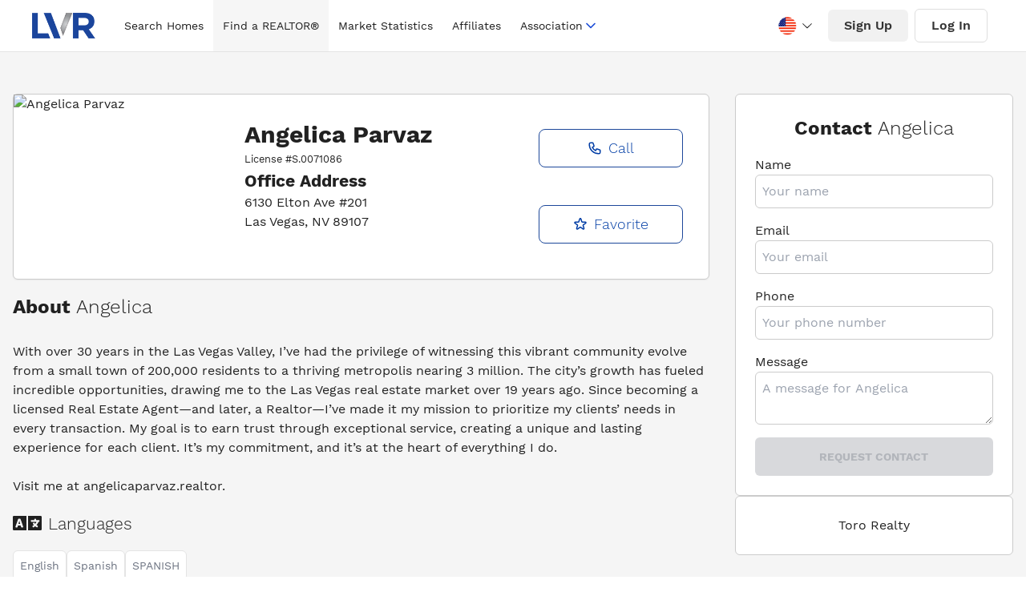

--- FILE ---
content_type: text/html; charset=utf-8
request_url: https://lasvegasrealtor.com/realtors/874216399-angelica-parvaz/
body_size: 16169
content:
<!DOCTYPE html><html lang="en" data-theme="lvr-theme"><head><meta charSet="utf-8"/><meta name="viewport" content="width=device-width, initial-scale=1"/><link rel="preload" as="image" href="https://www.glvar.com/agentpics/874216399.jpg"/><link rel="stylesheet" href="/_next/static/css/538c861d7ca33da1.css" data-precedence="next"/><link rel="preload" as="script" fetchPriority="low" href="/_next/static/chunks/webpack-24ff5d1316237826.js"/><script src="/_next/static/chunks/f08c6322-89fe8a1772c40be3.js" async=""></script><script src="/_next/static/chunks/9213-9d46488f48dc903a.js" async=""></script><script src="/_next/static/chunks/main-app-6f94a080eaf56270.js" async=""></script><script src="/_next/static/chunks/286-a922ceb31b11d0d4.js" async=""></script><script src="/_next/static/chunks/app/realtors/%5Bname%5D/not-found-b444043cdb2c1689.js" async=""></script><script src="/_next/static/chunks/9667-92c57524c4d89b0d.js" async=""></script><script src="/_next/static/chunks/7846-836f22a05dbe055d.js" async=""></script><script src="/_next/static/chunks/690-a24a071bc3d07095.js" async=""></script><script src="/_next/static/chunks/9532-1938a5b4389cf389.js" async=""></script><script src="/_next/static/chunks/717-87e43b530df7cdd2.js" async=""></script><script src="/_next/static/chunks/1551-ddccecf9fadd8e0e.js" async=""></script><script src="/_next/static/chunks/1877-56b229a6d1ea81b0.js" async=""></script><script src="/_next/static/chunks/2901-e461362f9dc9c6e6.js" async=""></script><script src="/_next/static/chunks/app/layout-5c348630ca07c17c.js" async=""></script><script src="/_next/static/chunks/2f5b3802-f9fbd9fe495592ce.js" async=""></script><script src="/_next/static/chunks/25a9e285-26764bd15ca3af92.js" async=""></script><script src="/_next/static/chunks/5c9b6306-e33c42a6ab1849d0.js" async=""></script><script src="/_next/static/chunks/dae8d9c7-d1e6ff7b38d2ada7.js" async=""></script><script src="/_next/static/chunks/81-01e24bcba2c7a76a.js" async=""></script><script src="/_next/static/chunks/app/realtors/%5Bname%5D/page-1eb4f902601a951e.js" async=""></script><link rel="preload" href="https://www.googletagmanager.com/gtag/js?id=G-DQL5JJQJE1" as="script"/><link rel="preload" as="image" href="/img/hero.jpeg"/><link rel="preload" as="image" href="/img/hero.webp"/><title>Angelica Parvaz License # S.0071086 | Las Vegas REALTORS®</title><meta name="description" content="Search 14,253 homes listed by 16,268 Las Vegas REALTORS®. The current median price for a single family home is $490,000. Find a REALTOR® in Las Vegas."/><meta name="author" content="Las Vegas REALTORS®"/><meta name="keywords" content="Las Vegas REALTORS®"/><meta name="robots" content="index, follow"/><meta name="language" content="English"/><meta name="revisit-after" content="1 days"/><meta name="distribution" content="web"/><meta name="rating" content="general"/><meta name="subject" content="Las Vegas REALTORS®"/><meta name="url" content="https://www.lasvegasrealtor.com/"/><meta name="identifier-URL" content="https://www.lasvegasrealtor.com/"/><meta name="og:title" content="Las Vegas REALTORS®"/><meta name="og:type" content="website"/><meta name="og:url" content="https://www.lasvegasrealtor.com/"/><meta name="og:image" content="/images/og-image.png"/><meta name="og:site_name" content="Las Vegas REALTORS®"/><meta name="og:description" content="Search 14,253 homes listed by 16,268 Las Vegas REALTORS®. The current median price for a single family home is $490,000. Find a REALTOR® in Las Vegas."/><meta name="twitter:card" content="summary_large_image"/><meta name="twitter:site" content="@LVRmembers"/><meta name="twitter:creator" content="@LVRmembers"/><meta name="twitter:title" content="Las Vegas REALTORS®"/><meta name="twitter:description" content="Search 14,253 homes listed by 16,268 Las Vegas REALTORS®. The current median price for a single family home is $490,000. Find a REALTOR® in Las Vegas."/><meta name="twitter:image" content="/images/og-image.png"/><meta name="twitter:image:alt" content="Las Vegas REALTORS®"/><meta name="twitter:domain" content="https://www.lvrealtors.com/"/><meta property="og:title" content="Angelica Parvaz License # S.0071086 | Las Vegas REALTORS®"/><meta property="og:description" content="Search 14,253 homes listed by 16,268 Las Vegas REALTORS®. The current median price for a single family home is $490,000. Find a REALTOR® in Las Vegas."/><meta name="twitter:card" content="summary"/><meta name="twitter:title" content="Angelica Parvaz License # S.0071086 | Las Vegas REALTORS®"/><meta name="twitter:description" content="Search 14,253 homes listed by 16,268 Las Vegas REALTORS®. The current median price for a single family home is $490,000. Find a REALTOR® in Las Vegas."/><script src="/_next/static/chunks/polyfills-c67a75d1b6f99dc8.js" noModule=""></script></head><body><div style="position:fixed;z-index:9999;top:16px;left:16px;right:16px;bottom:16px;pointer-events:none" class="z-50"></div><div class="relative w-full bg-white"><div class="nav-bar bg-white navigation"><div class="container mx-auto sm:px-6 lg:px-8"><div class="relative mx-2 flex h-16 items-center justify-between"><div class="flex h-full flex-1 items-center justify-start sm:items-stretch sm:justify-start"><div class="flex flex-shrink-0 items-center select-none"><a class="no-underline" href="/"><img alt="las vegas realtors logo" width="75" height="30" decoding="async" data-nimg="1" class="block h-8 w-auto" style="color:transparent" src="[data-uri]"/></a></div><div class="hidden h-full sm:ml-6 lg:flex mx-auto"><div class="flex h-full items-center space-x-0"></div></div></div><div class="absolute inset-y-0 right-0 flex items-center pr-2 sm:static sm:inset-auto sm:ml-6 sm:pr-0"><div class="mr-2 hidden "><button type="button" class="rounded-full bg-white p-2 text-icon hover:bg-iconbg focus:outline-none focus:ring-2 focus:ring-white focus:ring-offset-2 focus:ring-offset-gray-800 " id="liked-searches-button" data-after="0"><span class="sr-only">Liked Searches</span><svg xmlns="http://www.w3.org/2000/svg" class="h-7 w-7" fill="none" stroke="currentColor" viewBox="0 0 20 20"><path fill-rule="evenodd" d="M3.172 5.172a4 4 0 015.656 0L10 6.343l1.172-1.171a4 4 0 115.656 5.656L10 17.657l-6.828-6.829a4 4 0 010-5.656z" clip-rule="evenodd"></path></svg></button></div><div class="mr-2 hidden"><button type="button" class="rounded-full bg-white p-2 text-icon hover:bg-iconbg focus:outline-none focus:ring-2 focus:ring-white focus:ring-offset-2 focus:ring-offset-gray-800 " id="liked-searches-button" data-after="0"><span class="sr-only">Saved Searches</span><svg xmlns="http://www.w3.org/2000/svg" class="h-7 w-7" fill="none" viewBox="0 0 24 24" stroke="currentColor"><path stroke-linecap="round" stroke-linejoin="round" stroke-width="2" d="M5 5a2 2 0 012-2h10a2 2 0 012 2v16l-7-3.5L5 21V5z"></path></svg></button></div><div class="mr-2 hidden lg:hidden"><button type="button" class="rounded-full bg-white p-2 text-icon hover:bg-iconbg focus:outline-none focus:ring-2 focus:ring-white focus:ring-offset-2 focus:ring-offset-gray-800"><span class="sr-only">Search</span><svg class="h-7 w-7" xmlns="http://www.w3.org/2000/svg" fill="none" viewBox="0 0 24 24" stroke="currentColor" aria-hidden="true"><path stroke-linecap="round" stroke-linejoin="round" stroke-width="2" d="M21 21l-6-6m2-5a7 7 0 11-14 0 7 7 0 0114 0z"></path></svg></button></div><div class="mr-2"><div class="google-translate-select notranslate select-none"><div class="google-translate-select-dropdown"><div class="google-translate-select-dropdown__activator"><div class="google-translate-select-language"><div class="google-translate-select-flag"><div class="google-translate-select-flag__en_usa"></div></div></div><div class="google-translate-select-icon"><svg xmlns="http://www.w3.org/2000/svg" viewBox="0 0 1024 1024"><path fill="currentColor" d="M831.872 340.864 512 652.672 192.128 340.864a30.592 30.592 0 0 0-42.752 0 29.12 29.12 0 0 0 0 41.6L489.664 714.24a32 32 0 0 0 44.672 0l340.288-331.712a29.12 29.12 0 0 0 0-41.728 30.592 30.592 0 0 0-42.752 0z"></path></svg></div></div><div class="google-translate-select-dropdown__menu" style="display:none;width:100%;border:none"><ul><li class="google-translate-select-dropdown__menu__item flex !px-[20px]" data-language-code="en"><div class="google-translate-select-language"><div class="google-translate-select-flag !mr-0"><div class="google-translate-select-flag__en_usa"></div></div></div></li><li class="google-translate-select-dropdown__menu__item flex !px-[20px]" data-language-code="zh-CN"><div class="google-translate-select-language"><div class="google-translate-select-flag !mr-0"><div class="google-translate-select-flag__zh-CN"></div></div></div></li><li class="google-translate-select-dropdown__menu__item flex !px-[20px]" data-language-code="nl"><div class="google-translate-select-language"><div class="google-translate-select-flag !mr-0"><div class="google-translate-select-flag__nl"></div></div></div></li><li class="google-translate-select-dropdown__menu__item flex !px-[20px]" data-language-code="fr"><div class="google-translate-select-language"><div class="google-translate-select-flag !mr-0"><div class="google-translate-select-flag__fr"></div></div></div></li><li class="google-translate-select-dropdown__menu__item flex !px-[20px]" data-language-code="de"><div class="google-translate-select-language"><div class="google-translate-select-flag !mr-0"><div class="google-translate-select-flag__de"></div></div></div></li><li class="google-translate-select-dropdown__menu__item flex !px-[20px]" data-language-code="it"><div class="google-translate-select-language"><div class="google-translate-select-flag !mr-0"><div class="google-translate-select-flag__it"></div></div></div></li><li class="google-translate-select-dropdown__menu__item flex !px-[20px]" data-language-code="ja"><div class="google-translate-select-language"><div class="google-translate-select-flag !mr-0"><div class="google-translate-select-flag__ja"></div></div></div></li><li class="google-translate-select-dropdown__menu__item flex !px-[20px]" data-language-code="ko"><div class="google-translate-select-language"><div class="google-translate-select-flag !mr-0"><div class="google-translate-select-flag__ko"></div></div></div></li><li class="google-translate-select-dropdown__menu__item flex !px-[20px]" data-language-code="pt"><div class="google-translate-select-language"><div class="google-translate-select-flag !mr-0"><div class="google-translate-select-flag__pt"></div></div></div></li><li class="google-translate-select-dropdown__menu__item flex !px-[20px]" data-language-code="ru"><div class="google-translate-select-language"><div class="google-translate-select-flag !mr-0"><div class="google-translate-select-flag__ru"></div></div></div></li><li class="google-translate-select-dropdown__menu__item flex !px-[20px]" data-language-code="es"><div class="google-translate-select-language"><div class="google-translate-select-flag !mr-0"><div class="google-translate-select-flag__es"></div></div></div></li></ul></div></div></div><div id="google_translate_element"></div></div><div class="hidden"><button class="rounded-full bg-white p-2 text-icon hover:bg-iconbg focus:outline-none focus:ring-2 focus:ring-white focus:ring-offset-2 focus:ring-offset-gray-800"><svg xmlns="http://www.w3.org/2000/svg" class="h-7 w-7" fill="none" viewBox="0 0 24 24" stroke="currentColor" stroke-width="2"><path stroke-linecap="round" stroke-linejoin="round" d="M16 7a4 4 0 11-8 0 4 4 0 018 0zM12 14a7 7 0 00-7 7h14a7 7 0 00-7-7z"></path></svg></button><div class="absolute right-0 mt-3 hidden z-20 w-48 origin-top-right overflow-hidden rounded-md bg-white shadow-lg ring-1 ring-black ring-opacity-5 focus:outline-none" role="menu" aria-orientation="vertical" aria-labelledby="profile-button" tabindex="-1"><a class="block px-4 py-2 text-base font-normal text-313135 no-underline hover:bg-menubottomborder" role="menuitem" tabindex="-1" id="profile-menu-item-0" href="/account/?menu=profile">Profile</a><a class="block px-4 py-2 text-base font-normal text-313135 no-underline hover:bg-menubottomborder" role="menuitem" tabindex="-1" id="profile-menu-item-1" href="/account/?menu=favorites">Favorites</a><a class="block px-4 py-2 text-base font-normal text-313135 no-underline hover:bg-menubottomborder" role="menuitem" tabindex="-1" id="profile-menu-item-2" href="/account/?menu=password">Password</a><a class="block px-4 py-2 text-base font-normal text-313135 no-underline hover:bg-menubottomborder" role="menuitem" tabindex="-1" id="profile-menu-item-3" href="/account/?menu=notifications">Notifications</a><hr/><a class="block px-4 py-2 text-center text-base font-medium uppercase text-313135 no-underline hover:bg-menubottomborder " role="menuitem" tabindex="-1" id="profile-menu-item-4" href="#">Log Out</a></div></div><div class="mr-2 hidden lg:flex"><button class="rounded-md bg-buttonbg py-2 px-5 font-medium text-buttoncolor hover:bg-buttonhvbg ">Sign Up</button></div><div class="mr-2 hidden lg:flex"><button class="rounded-md border border-solid border-buttonlightborder py-2 px-5 font-medium text-buttoncolor hover:bg-buttonhvbg ">Log In</button></div><div class="flex items-center lg:hidden"><button type="button" class="rounded-full bg-white p-2 text-icon hover:bg-iconbg focus:outline-none focus:ring-2 focus:ring-white focus:ring-offset-2 focus:ring-offset-gray-800" aria-controls="mobile-menu" aria-expanded="false"><span class="sr-only">Open main menu</span><svg class="block h-6 w-6" xmlns="http://www.w3.org/2000/svg" fill="none" viewBox="0 0 24 24" stroke="currentColor" aria-hidden="true"><path stroke-linecap="round" stroke-linejoin="round" stroke-width="2" d="M4 6h16M4 12h16M4 18h16"></path></svg><svg class="hidden h-6 w-6" xmlns="http://www.w3.org/2000/svg" fill="none" viewBox="0 0 24 24" stroke="currentColor" aria-hidden="true"><path stroke-linecap="round" stroke-linejoin="round" stroke-width="2" d="M6 18L18 6M6 6l12 12"></path></svg></button></div></div></div></div></div><section class="page--secondary-layout realtor-profile"><div class="realtor-profile__info bg-[#F5F5F5] py-1"><div class="container px-4 mx-auto my-12"><div class="grid gap-8 xl:grid-cols-[2.5fr_1fr]"><div class="grid"><div class="card rounded-md border border-[#cbcbcb] bg-white shadow-sm md:max-h-[256px] md:card-side"><div class="relative mx-auto mt-4 flex h-56 w-56  w-1/2 items-center md:m-0 md:h-64 lg:h-full md:w-[256px]"><img src="https://www.glvar.com/agentpics/874216399.jpg" class="mx-auto h-[200px] w-[200px] rounded-full object-cover object-top md:h-full md:w-full md:rounded-tl-sm md:rounded-bl-md md:rounded-tr-none md:rounded-br-none" alt="Angelica Parvaz"/></div><div class="card-body grid text-center md:grid-cols-[2fr_1fr] md:text-left"><div class=""><div><h1 class="my-0 text-3xl">Angelica<!-- --> <!-- -->Parvaz</h1><small>License #<!-- -->S.0071086</small></div><div class="office-info"><h3 class="pb-0 mb-0"><strong>Office Address</strong></h3><p class="mb-0">6130 Elton Ave #201</p><p>Las Vegas<!-- -->, <!-- -->NV<!-- --> <!-- -->89107</p></div></div><div class="items-center contact-actions grid gap-6"><button type="button" class="border-1 btn border border-[#1D489A] bg-white text-lg font-light capitalize text-primary hover:bg-primary hover:text-white" style="border:1px solid #1D489A"><svg stroke="currentColor" fill="none" stroke-width="2" viewBox="0 0 24 24" aria-hidden="true" class="inline-block mr-2" height="1em" width="1em" xmlns="http://www.w3.org/2000/svg"><path stroke-linecap="round" stroke-linejoin="round" d="M3 5a2 2 0 012-2h3.28a1 1 0 01.948.684l1.498 4.493a1 1 0 01-.502 1.21l-2.257 1.13a11.042 11.042 0 005.516 5.516l1.13-2.257a1 1 0 011.21-.502l4.493 1.498a1 1 0 01.684.949V19a2 2 0 01-2 2h-1C9.716 21 3 14.284 3 6V5z"></path></svg>Call</button><button type="button" class="border-1 btn border border-[#1D489A] bg-white text-lg font-light capitalize text-primary hover:bg-primary hover:text-white" style="border:1px solid #1D489A"><svg stroke="currentColor" fill="none" stroke-width="2" viewBox="0 0 24 24" aria-hidden="true" class="inline-block mr-2" height="1em" width="1em" xmlns="http://www.w3.org/2000/svg"><path stroke-linecap="round" stroke-linejoin="round" d="M11.049 2.927c.3-.921 1.603-.921 1.902 0l1.519 4.674a1 1 0 00.95.69h4.915c.969 0 1.371 1.24.588 1.81l-3.976 2.888a1 1 0 00-.363 1.118l1.518 4.674c.3.922-.755 1.688-1.538 1.118l-3.976-2.888a1 1 0 00-1.176 0l-3.976 2.888c-.783.57-1.838-.197-1.538-1.118l1.518-4.674a1 1 0 00-.363-1.118l-3.976-2.888c-.784-.57-.38-1.81.588-1.81h4.914a1 1 0 00.951-.69l1.519-4.674z"></path></svg>Favorite</button></div></div></div><div aria-label="About" class="mt-4 about-profile"><h2 aria-label="About Chase" role="text" class="font-medium"><strong>About</strong> <span class="font-light">Angelica</span></h2><div style="white-space:pre-wrap">With over 30 years in the Las Vegas Valley, I’ve had the privilege of witnessing this vibrant community evolve from a small town of 200,000 residents to a thriving metropolis nearing 3 million. The city’s growth has fueled incredible opportunities, drawing me to the Las Vegas real estate market over 19 years ago. Since becoming a licensed Real Estate Agent—and later, a Realtor—I’ve made it my mission to prioritize my clients’ needs in every transaction. My goal is to earn trust through exceptional service, creating a unique and lasting experience for each client. It’s my commitment, and it’s at the heart of everything I do.

Visit me at angelicaparvaz.realtor.</div><div class="flex items-center my-4 languages"><svg stroke="currentColor" fill="currentColor" stroke-width="0" viewBox="0 0 640 512" class="mr-2 text-4xl" aria-hidden="true" tabindex="-1" height="1em" width="1em" xmlns="http://www.w3.org/2000/svg"><path d="M152.1 236.2c-3.5-12.1-7.8-33.2-7.8-33.2h-.5s-4.3 21.1-7.8 33.2l-11.1 37.5H163zM616 96H336v320h280c13.3 0 24-10.7 24-24V120c0-13.3-10.7-24-24-24zm-24 120c0 6.6-5.4 12-12 12h-11.4c-6.9 23.6-21.7 47.4-42.7 69.9 8.4 6.4 17.1 12.5 26.1 18 5.5 3.4 7.3 10.5 4.1 16.2l-7.9 13.9c-3.4 5.9-10.9 7.8-16.7 4.3-12.6-7.8-24.5-16.1-35.4-24.9-10.9 8.7-22.7 17.1-35.4 24.9-5.8 3.5-13.3 1.6-16.7-4.3l-7.9-13.9c-3.2-5.6-1.4-12.8 4.2-16.2 9.3-5.7 18-11.7 26.1-18-7.9-8.4-14.9-17-21-25.7-4-5.7-2.2-13.6 3.7-17.1l6.5-3.9 7.3-4.3c5.4-3.2 12.4-1.7 16 3.4 5 7 10.8 14 17.4 20.9 13.5-14.2 23.8-28.9 30-43.2H412c-6.6 0-12-5.4-12-12v-16c0-6.6 5.4-12 12-12h64v-16c0-6.6 5.4-12 12-12h16c6.6 0 12 5.4 12 12v16h64c6.6 0 12 5.4 12 12zM0 120v272c0 13.3 10.7 24 24 24h280V96H24c-13.3 0-24 10.7-24 24zm58.9 216.1L116.4 167c1.7-4.9 6.2-8.1 11.4-8.1h32.5c5.1 0 9.7 3.3 11.4 8.1l57.5 169.1c2.6 7.8-3.1 15.9-11.4 15.9h-22.9a12 12 0 0 1-11.5-8.6l-9.4-31.9h-60.2l-9.1 31.8c-1.5 5.1-6.2 8.7-11.5 8.7H70.3c-8.2 0-14-8.1-11.4-15.9z"></path></svg><h3 class="mb-0 font-light">Languages</h3></div><ul class="flex list-none gap-4"><li class="profile-tag max-w-fit rounded-md border border-[#e4e4e4] bg-white p-2 text-sm text-gray-500">English</li><li class="profile-tag max-w-fit rounded-md border border-[#e4e4e4] bg-white p-2 text-sm text-gray-500">Spanish</li><li class="profile-tag max-w-fit rounded-md border border-[#e4e4e4] bg-white p-2 text-sm text-gray-500">SPANISH</li></ul><div class="flex items-center mt-8 mb-4 languages"><svg stroke="currentColor" fill="none" stroke-width="0" viewBox="0 0 24 24" class="mr-2 text-3xl" aria-hidden="true" tabindex="-1" height="1em" width="1em" xmlns="http://www.w3.org/2000/svg"><path stroke="#000" stroke-width="2" d="M15 19H2V1h16v4m0 0a5 5 0 110 10 5 5 0 010-10zm-3 9v8l3-2 3 2v-8M5 8h6m-6 3h5m-5 3h2M5 5h2"></path></svg><h3 class="mb-0 font-light">Certifications</h3></div><ul class="flex flex-wrap list-none gap-4"><li class="profile-tag max-w-fit rounded-md border border-[#e4e4e4] bg-white p-2 text-sm text-gray-500">Short Sales and Foreclosure Resource Certification</li></ul></div></div><div class="flex-col hidden card-side xl:flex gap-8"><section class="card flex flex-col justify-center rounded-lg rounded-md border border-[#cbcbcb] bg-white p-6"><h2 class="mb-0 text-center">Contact <span class="font-light">Angelica</span></h2><form><div class="flex flex-col"><label for="name" class="mt-4">Name</label><input type="text" id="name" class="rounded-md border border-[#cbcbcb] bg-white p-2" placeholder="Your name" required="" name="name" value=""/></div><div class="flex flex-col"><label for="email" class="mt-4">Email</label><input type="email" id="email" class="rounded-md border border-[#cbcbcb] bg-white p-2" placeholder="Your email" required="" name="email" value=""/></div><div class="flex flex-col"><label for="phone" class="mt-4">Phone</label><input type="tel" id="phone" class="rounded-md border border-[#cbcbcb] bg-white p-2" placeholder="Your phone number" required="" name="phone" value=""/></div><div class="flex flex-col"><label for="message" class="mt-4">Message</label><textarea name="message" id="message" placeholder="A message for Angelica" class="rounded-md border border-[#cbcbcb] bg-white p-2"></textarea></div><button type="submit" class="w-full p-2 mt-4 btn-primary btn rounded-md" disabled="">Request Contact</button></form></section><div class="card flex rounded-md border border-[#cbcbcb] bg-white p-6 text-center"><p class="mb-0">Toro Realty</p></div></div></div></div></div></section><footer class="footer"><section class="container mx-auto footer__top-row"><div class="logo-links"><img alt="las vegas realtors logo" loading="lazy" width="300" height="50" decoding="async" data-nimg="1" style="color:transparent" srcSet="/_next/image/?url=%2Fimg%2Flogos%2Flvr-footer-white-logo.png&amp;w=320&amp;q=75 1x, /_next/image/?url=%2Fimg%2Flogos%2Flvr-footer-white-logo.png&amp;w=600&amp;q=75 2x" src="/_next/image/?url=%2Fimg%2Flogos%2Flvr-footer-white-logo.png&amp;w=600&amp;q=75"/><p class="mt-4 home-link">Search for<!-- --> <a class="font--black" href="/">Las Vegas Homes for Sale</a></p><div aria-label="Social Media" class="social-icons"><div class="social-icon first"><a href="https://www.facebook.com/LVRmembers" aria-label="Facebook" target="_blank" rel="noreferrer noopener"><svg stroke="currentColor" fill="currentColor" stroke-width="0" viewBox="0 0 512 512" height="2rem" width="2rem" xmlns="http://www.w3.org/2000/svg"><path d="M504 256C504 119 393 8 256 8S8 119 8 256c0 123.78 90.69 226.38 209.25 245V327.69h-63V256h63v-54.64c0-62.15 37-96.48 93.67-96.48 27.14 0 55.52 4.84 55.52 4.84v61h-31.28c-30.8 0-40.41 19.12-40.41 38.73V256h68.78l-11 71.69h-57.78V501C413.31 482.38 504 379.78 504 256z"></path></svg></a></div><div class="social-icon"><a href="https://twitter.com/LVRmembers" aria-label="Twitter" target="_blank" rel="noreferrer noopener"><svg stroke="currentColor" fill="currentColor" stroke-width="0" viewBox="0 0 512 512" height="2rem" width="2rem" xmlns="http://www.w3.org/2000/svg"><path d="M459.37 151.716c.325 4.548.325 9.097.325 13.645 0 138.72-105.583 298.558-298.558 298.558-59.452 0-114.68-17.219-161.137-47.106 8.447.974 16.568 1.299 25.34 1.299 49.055 0 94.213-16.568 130.274-44.832-46.132-.975-84.792-31.188-98.112-72.772 6.498.974 12.995 1.624 19.818 1.624 9.421 0 18.843-1.3 27.614-3.573-48.081-9.747-84.143-51.98-84.143-102.985v-1.299c13.969 7.797 30.214 12.67 47.431 13.319-28.264-18.843-46.781-51.005-46.781-87.391 0-19.492 5.197-37.36 14.294-52.954 51.655 63.675 129.3 105.258 216.365 109.807-1.624-7.797-2.599-15.918-2.599-24.04 0-57.828 46.782-104.934 104.934-104.934 30.213 0 57.502 12.67 76.67 33.137 23.715-4.548 46.456-13.32 66.599-25.34-7.798 24.366-24.366 44.833-46.132 57.827 21.117-2.273 41.584-8.122 60.426-16.243-14.292 20.791-32.161 39.308-52.628 54.253z"></path></svg></a></div><div class="social-icon"><a href="https://www.instagram.com/lvrmembers/" aria-label="Instagram" target="_blank" rel="noreferrer noopener"><svg stroke="currentColor" fill="currentColor" stroke-width="0" viewBox="0 0 448 512" height="2rem" width="2rem" xmlns="http://www.w3.org/2000/svg"><path d="M224.1 141c-63.6 0-114.9 51.3-114.9 114.9s51.3 114.9 114.9 114.9S339 319.5 339 255.9 287.7 141 224.1 141zm0 189.6c-41.1 0-74.7-33.5-74.7-74.7s33.5-74.7 74.7-74.7 74.7 33.5 74.7 74.7-33.6 74.7-74.7 74.7zm146.4-194.3c0 14.9-12 26.8-26.8 26.8-14.9 0-26.8-12-26.8-26.8s12-26.8 26.8-26.8 26.8 12 26.8 26.8zm76.1 27.2c-1.7-35.9-9.9-67.7-36.2-93.9-26.2-26.2-58-34.4-93.9-36.2-37-2.1-147.9-2.1-184.9 0-35.8 1.7-67.6 9.9-93.9 36.1s-34.4 58-36.2 93.9c-2.1 37-2.1 147.9 0 184.9 1.7 35.9 9.9 67.7 36.2 93.9s58 34.4 93.9 36.2c37 2.1 147.9 2.1 184.9 0 35.9-1.7 67.7-9.9 93.9-36.2 26.2-26.2 34.4-58 36.2-93.9 2.1-37 2.1-147.8 0-184.8zM398.8 388c-7.8 19.6-22.9 34.7-42.6 42.6-29.5 11.7-99.5 9-132.1 9s-102.7 2.6-132.1-9c-19.6-7.8-34.7-22.9-42.6-42.6-11.7-29.5-9-99.5-9-132.1s-2.6-102.7 9-132.1c7.8-19.6 22.9-34.7 42.6-42.6 29.5-11.7 99.5-9 132.1-9s102.7-2.6 132.1 9c19.6 7.8 34.7 22.9 42.6 42.6 11.7 29.5 9 99.5 9 132.1s2.7 102.7-9 132.1z"></path></svg></a></div><div class="social-icon"><a href="https://www.youtube.com/@LVRMembers" target="_blank" rel="noreferrer noopener" aria-label="YouTube"><svg stroke="currentColor" fill="currentColor" stroke-width="0" viewBox="0 0 576 512" height="2rem" width="2rem" xmlns="http://www.w3.org/2000/svg"><path d="M549.655 124.083c-6.281-23.65-24.787-42.276-48.284-48.597C458.781 64 288 64 288 64S117.22 64 74.629 75.486c-23.497 6.322-42.003 24.947-48.284 48.597-11.412 42.867-11.412 132.305-11.412 132.305s0 89.438 11.412 132.305c6.281 23.65 24.787 41.5 48.284 47.821C117.22 448 288 448 288 448s170.78 0 213.371-11.486c23.497-6.321 42.003-24.171 48.284-47.821 11.412-42.867 11.412-132.305 11.412-132.305s0-89.438-11.412-132.305zm-317.51 213.508V175.185l142.739 81.205-142.739 81.201z"></path></svg></a></div><div class="social-icon"><a href="https://www.linkedin.com/company/lvrmembers/" aria-label="LinkedIn" target="_blank" rel="noreferrer noopener"><svg stroke="currentColor" fill="currentColor" stroke-width="0" viewBox="0 0 448 512" height="2rem" width="2rem" xmlns="http://www.w3.org/2000/svg"><path d="M416 32H31.9C14.3 32 0 46.5 0 64.3v383.4C0 465.5 14.3 480 31.9 480H416c17.6 0 32-14.5 32-32.3V64.3c0-17.8-14.4-32.3-32-32.3zM135.4 416H69V202.2h66.5V416zm-33.2-243c-21.3 0-38.5-17.3-38.5-38.5S80.9 96 102.2 96c21.2 0 38.5 17.3 38.5 38.5 0 21.3-17.2 38.5-38.5 38.5zm282.1 243h-66.4V312c0-24.8-.5-56.7-34.5-56.7-34.6 0-39.9 27-39.9 54.9V416h-66.4V202.2h63.7v29.2h.9c8.9-16.8 30.6-34.5 62.9-34.5 67.2 0 79.7 44.3 79.7 101.9V416z"></path></svg></a></div></div></div><div class="contact-info fl"><h2 class="text-2xl font-bold uppercase">Contact Us</h2><p class="hours-of-op"><a aria-label="Hours of operation, Monday to Friday, 8am to 5pm" href="/contact/">(Monday-Friday, 8am-5pm)</a></p><p><a aria-label="Address, 6360 South Rainbow Blvd. Las Vegas, NV 89118" href="/contact/">6360 S. Rainbow Blvd. <br/>Las Vegas, NV 89118</a></p><p class="p-phone"><strong><a href="tel:7027845000" aria-label="Phone number, (702) 784-5000">(702) 784-5000</a></strong></p><ul class="mt-4 footer__contact-links space-y-2"><li><a class="flex items-center font-bold no-underline transition-all hover:text-white/80" aria-label="Email, member support at L V realtors dot org" href="mailto:education@lvrealtors.org"><svg xmlns="http://www.w3.org/2000/svg" fill="none" viewBox="0 0 24 24" stroke-width="2" stroke="currentColor" class="h-4 mr-2"><path stroke-linecap="round" stroke-linejoin="round" d="M21.75 6.75v10.5a2.25 2.25 0 01-2.25 2.25h-15a2.25 2.25 0 01-2.25-2.25V6.75m19.5 0A2.25 2.25 0 0019.5 4.5h-15a2.25 2.25 0 00-2.25 2.25m19.5 0v.243a2.25 2.25 0 01-1.07 1.916l-7.5 4.615a2.25 2.25 0 01-2.36 0L3.32 8.91a2.25 2.25 0 01-1.07-1.916V6.75"></path></svg>Education</a></li><li><a class="flex items-center font-bold no-underline transition-all hover:text-white/80" aria-label="Email, member support at L V realtors dot org" href="mailto:membership@lvrealtors.org"><svg xmlns="http://www.w3.org/2000/svg" fill="none" viewBox="0 0 24 24" stroke-width="2" stroke="currentColor" class="h-4 mr-2"><path stroke-linecap="round" stroke-linejoin="round" d="M21.75 6.75v10.5a2.25 2.25 0 01-2.25 2.25h-15a2.25 2.25 0 01-2.25-2.25V6.75m19.5 0A2.25 2.25 0 0019.5 4.5h-15a2.25 2.25 0 00-2.25 2.25m19.5 0v.243a2.25 2.25 0 01-1.07 1.916l-7.5 4.615a2.25 2.25 0 01-2.36 0L3.32 8.91a2.25 2.25 0 01-1.07-1.916V6.75"></path></svg>Membership</a></li><li><a class="flex items-center font-bold no-underline transition-all hover:text-white/80" aria-label="Email, member support at L V realtors dot org" href="mailto:technology@lvrealtors.org"><svg xmlns="http://www.w3.org/2000/svg" fill="none" viewBox="0 0 24 24" stroke-width="2" stroke="currentColor" class="h-4 mr-2"><path stroke-linecap="round" stroke-linejoin="round" d="M21.75 6.75v10.5a2.25 2.25 0 01-2.25 2.25h-15a2.25 2.25 0 01-2.25-2.25V6.75m19.5 0A2.25 2.25 0 0019.5 4.5h-15a2.25 2.25 0 00-2.25 2.25m19.5 0v.243a2.25 2.25 0 01-1.07 1.916l-7.5 4.615a2.25 2.25 0 01-2.36 0L3.32 8.91a2.25 2.25 0 01-1.07-1.916V6.75"></path></svg>Technology</a></li></ul></div><div class="fl quick-links"><h2 class="text-2xl font-bold">Quick Links</h2><ul><li class="text-xl"><a href="/homes/">Search for Homes</a></li><li class="text-xl"><a href="/realtors/">Find a REALTOR<sup>®</sup></a></li><li class="text-xl"><a href="/housing-market-statistics/">Market Statistics</a></li><li class="text-xl"><a href="/affiliates/">Affiliate Directory</a></li><li class="text-xl"><a href="https://members.lasvegasrealtor.com/">Member Area</a></li></ul><br/></div></section><div class="container mx-auto footer__bottom-row"><div class="items-center grid-flow-col"><p>© <!-- -->2026<!-- --> Las Vegas REALTORS®</p></div><div class="grid-flow-col gap-4 md:place-self-center md:justify-self-end"><a href="/info/accessibility-statement/">Accessibility</a> -<!-- --> <a href="/info/terms-and-conditions-policy/">Terms and Conditions</a> <!-- -->- <a href="/info/privacy-policy/">Privacy Policy</a> -<!-- --> <a href="https://www.hud.gov/program_offices/fair_housing_equal_opp/fair_housing_act_overview" target="_blank" rel="noreferrer">Fair Housing</a> <!-- -->-<!-- --> <a href="https://members.lasvegasrealtor.com/pdf/DMCA-Notice.pdf"> <!-- -->DMCA Notice</a></div></div></footer></div><div id="modal-portal"></div><div id="react-modal-portal"></div><div id="modal__"></div><!--$--><!--/$--><script src="/_next/static/chunks/webpack-24ff5d1316237826.js" async=""></script><script>(self.__next_f=self.__next_f||[]).push([0]);self.__next_f.push([2,null])</script><script>self.__next_f.push([1,"1:HL[\"/_next/static/css/538c861d7ca33da1.css\",\"style\"]\n0:\"$L2\"\n"])</script><script>self.__next_f.push([1,"3:I[826,[],\"\"]\n6:I[36847,[],\"\"]\n8:I[38462,[],\"\"]\n9:I[50286,[\"286\",\"static/chunks/286-a922ceb31b11d0d4.js\",\"3171\",\"static/chunks/app/realtors/%5Bname%5D/not-found-b444043cdb2c1689.js\"],\"\"]\n"])</script><script>self.__next_f.push([1,"a:I[74271,[\"286\",\"static/chunks/286-a922ceb31b11d0d4.js\",\"9667\",\"static/chunks/9667-92c57524c4d89b0d.js\",\"7846\",\"static/chunks/7846-836f22a05dbe055d.js\",\"690\",\"static/chunks/690-a24a071bc3d07095.js\",\"9532\",\"static/chunks/9532-1938a5b4389cf389.js\",\"717\",\"static/chunks/717-87e43b530df7cdd2.js\",\"1551\",\"static/chunks/1551-ddccecf9fadd8e0e.js\",\"1877\",\"static/chunks/1877-56b229a6d1ea81b0.js\",\"2901\",\"static/chunks/2901-e461362f9dc9c6e6.js\",\"3185\",\"static/chunks/app/layout-5c348630ca07c17c.js\"],\"AppContextWrapper\"]\n"])</script><script>self.__next_f.push([1,"b:I[79961,[\"286\",\"static/chunks/286-a922ceb31b11d0d4.js\",\"9667\",\"static/chunks/9667-92c57524c4d89b0d.js\",\"7846\",\"static/chunks/7846-836f22a05dbe055d.js\",\"690\",\"static/chunks/690-a24a071bc3d07095.js\",\"9532\",\"static/chunks/9532-1938a5b4389cf389.js\",\"717\",\"static/chunks/717-87e43b530df7cdd2.js\",\"1551\",\"static/chunks/1551-ddccecf9fadd8e0e.js\",\"1877\",\"static/chunks/1877-56b229a6d1ea81b0.js\",\"2901\",\"static/chunks/2901-e461362f9dc9c6e6.js\",\"3185\",\"static/chunks/app/layout-5c348630ca07c17c.js\"],\"\"]\nc:I[35455,[\"286\""])</script><script>self.__next_f.push([1,",\"static/chunks/286-a922ceb31b11d0d4.js\",\"9667\",\"static/chunks/9667-92c57524c4d89b0d.js\",\"7846\",\"static/chunks/7846-836f22a05dbe055d.js\",\"690\",\"static/chunks/690-a24a071bc3d07095.js\",\"9532\",\"static/chunks/9532-1938a5b4389cf389.js\",\"717\",\"static/chunks/717-87e43b530df7cdd2.js\",\"1551\",\"static/chunks/1551-ddccecf9fadd8e0e.js\",\"1877\",\"static/chunks/1877-56b229a6d1ea81b0.js\",\"2901\",\"static/chunks/2901-e461362f9dc9c6e6.js\",\"3185\",\"static/chunks/app/layout-5c348630ca07c17c.js\"],\"SpeedInsights\"]\nd:I[32407,[\"286\",\"s"])</script><script>self.__next_f.push([1,"tatic/chunks/286-a922ceb31b11d0d4.js\",\"9667\",\"static/chunks/9667-92c57524c4d89b0d.js\",\"7846\",\"static/chunks/7846-836f22a05dbe055d.js\",\"690\",\"static/chunks/690-a24a071bc3d07095.js\",\"9532\",\"static/chunks/9532-1938a5b4389cf389.js\",\"717\",\"static/chunks/717-87e43b530df7cdd2.js\",\"1551\",\"static/chunks/1551-ddccecf9fadd8e0e.js\",\"1877\",\"static/chunks/1877-56b229a6d1ea81b0.js\",\"2901\",\"static/chunks/2901-e461362f9dc9c6e6.js\",\"3185\",\"static/chunks/app/layout-5c348630ca07c17c.js\"],\"GoogleAnalytics\"]\nf:I[27416,[],\"\"]\n7:["])</script><script>self.__next_f.push([1,"\"name\",\"874216399-angelica-parvaz\",\"d\"]\n"])</script><script>self.__next_f.push([1,"2:[[[\"$\",\"link\",\"0\",{\"rel\":\"stylesheet\",\"href\":\"/_next/static/css/538c861d7ca33da1.css\",\"precedence\":\"next\",\"crossOrigin\":\"$undefined\"}]],[\"$\",\"$L3\",null,{\"buildId\":\"OZ_Aa7PKNhKsDeqjSh31c\",\"assetPrefix\":\"\",\"initialCanonicalUrl\":\"/realtors/874216399-angelica-parvaz/\",\"initialTree\":[\"\",{\"children\":[\"realtors\",{\"children\":[[\"name\",\"874216399-angelica-parvaz\",\"d\"],{\"children\":[\"__PAGE__\",{}]}]}]},\"$undefined\",\"$undefined\",true],\"initialSeedData\":[\"\",{\"children\":[\"realtors\",{\"children\":[[\"name\",\"874216399-angelica-parvaz\",\"d\"],{\"children\":[\"__PAGE__\",{},[\"$L4\",\"$L5\",null]]},[\"$\",\"$L6\",null,{\"parallelRouterKey\":\"children\",\"segmentPath\":[\"children\",\"realtors\",\"children\",\"$7\",\"children\"],\"loading\":\"$undefined\",\"loadingStyles\":\"$undefined\",\"loadingScripts\":\"$undefined\",\"hasLoading\":false,\"error\":\"$undefined\",\"errorStyles\":\"$undefined\",\"errorScripts\":\"$undefined\",\"template\":[\"$\",\"$L8\",null,{}],\"templateStyles\":\"$undefined\",\"templateScripts\":\"$undefined\",\"notFound\":[\"$\",\"div\",null,{\"className\":\"flex flex-col items-center justify-center flex-grow h-screen\",\"children\":[[\"$\",\"h1\",null,{\"children\":\"Not Found\"}],[\"$\",\"p\",null,{\"children\":\"The page you were looking for could not be found. Please try again or search for a Realtor.\"}],[\"$\",\"$L9\",null,{\"className\":\"w-auto px-4 py-2 mt-4 text-center text-white border btn-square btn bg-primary border-primary\",\"href\":\"/realtors/search/\",\"children\":[\"Search for a Realtor\",[\"$\",\"svg\",null,{\"stroke\":\"currentColor\",\"fill\":\"currentColor\",\"strokeWidth\":\"0\",\"viewBox\":\"0 0 320 512\",\"className\":\"ml-2 text-xl text-white\",\"aria-label\":\"Submit and go to next question\",\"role\":\"button\",\"children\":[\"$undefined\",[[\"$\",\"path\",\"0\",{\"d\":\"M285.476 272.971L91.132 467.314c-9.373 9.373-24.569 9.373-33.941 0l-22.667-22.667c-9.357-9.357-9.375-24.522-.04-33.901L188.505 256 34.484 101.255c-9.335-9.379-9.317-24.544.04-33.901l22.667-22.667c9.373-9.373 24.569-9.373 33.941 0L285.475 239.03c9.373 9.372 9.373 24.568.001 33.941z\",\"children\":\"$undefined\"}]]],\"style\":{\"color\":\"$undefined\"},\"height\":\"1em\",\"width\":\"1em\",\"xmlns\":\"http://www.w3.org/2000/svg\"}]]}]]}],\"notFoundStyles\":[],\"styles\":null}]]},[\"$\",\"$L6\",null,{\"parallelRouterKey\":\"children\",\"segmentPath\":[\"children\",\"realtors\",\"children\"],\"loading\":\"$undefined\",\"loadingStyles\":\"$undefined\",\"loadingScripts\":\"$undefined\",\"hasLoading\":false,\"error\":\"$undefined\",\"errorStyles\":\"$undefined\",\"errorScripts\":\"$undefined\",\"template\":[\"$\",\"$L8\",null,{}],\"templateStyles\":\"$undefined\",\"templateScripts\":\"$undefined\",\"notFound\":\"$undefined\",\"notFoundStyles\":\"$undefined\",\"styles\":null}]]},[null,[\"$\",\"html\",null,{\"lang\":\"en\",\"data-theme\":\"lvr-theme\",\"children\":[[\"$\",\"head\",null,{\"children\":[[\"$\",\"link\",null,{\"rel\":\"preload\",\"as\":\"image\",\"href\":\"/img/hero.jpeg\"}],[\"$\",\"link\",null,{\"rel\":\"preload\",\"as\":\"image\",\"href\":\"/img/hero.webp\"}]]}],[\"$\",\"body\",null,{\"children\":[[\"$\",\"$La\",null,{\"children\":[\"$\",\"$Lb\",null,{\"children\":[\"$\",\"$L6\",null,{\"parallelRouterKey\":\"children\",\"segmentPath\":[\"children\"],\"loading\":\"$undefined\",\"loadingStyles\":\"$undefined\",\"loadingScripts\":\"$undefined\",\"hasLoading\":false,\"error\":\"$undefined\",\"errorStyles\":\"$undefined\",\"errorScripts\":\"$undefined\",\"template\":[\"$\",\"$L8\",null,{}],\"templateStyles\":\"$undefined\",\"templateScripts\":\"$undefined\",\"notFound\":[[\"$\",\"title\",null,{\"children\":\"404: This page could not be found.\"}],[\"$\",\"div\",null,{\"style\":{\"fontFamily\":\"system-ui,\\\"Segoe UI\\\",Roboto,Helvetica,Arial,sans-serif,\\\"Apple Color Emoji\\\",\\\"Segoe UI Emoji\\\"\",\"height\":\"100vh\",\"textAlign\":\"center\",\"display\":\"flex\",\"flexDirection\":\"column\",\"alignItems\":\"center\",\"justifyContent\":\"center\"},\"children\":[\"$\",\"div\",null,{\"children\":[[\"$\",\"style\",null,{\"dangerouslySetInnerHTML\":{\"__html\":\"body{color:#000;background:#fff;margin:0}.next-error-h1{border-right:1px solid rgba(0,0,0,.3)}@media (prefers-color-scheme:dark){body{color:#fff;background:#000}.next-error-h1{border-right:1px solid rgba(255,255,255,.3)}}\"}}],[\"$\",\"h1\",null,{\"className\":\"next-error-h1\",\"style\":{\"display\":\"inline-block\",\"margin\":\"0 20px 0 0\",\"padding\":\"0 23px 0 0\",\"fontSize\":24,\"fontWeight\":500,\"verticalAlign\":\"top\",\"lineHeight\":\"49px\"},\"children\":\"404\"}],[\"$\",\"div\",null,{\"style\":{\"display\":\"inline-block\"},\"children\":[\"$\",\"h2\",null,{\"style\":{\"fontSize\":14,\"fontWeight\":400,\"lineHeight\":\"49px\",\"margin\":0},\"children\":\"This page could not be found.\"}]}]]}]}]],\"notFoundStyles\":[],\"styles\":null}]}]}],[\"$\",\"div\",null,{\"id\":\"modal-portal\"}],[\"$\",\"div\",null,{\"id\":\"react-modal-portal\"}],[\"$\",\"div\",null,{\"id\":\"modal__\"}],[\"$\",\"$Lc\",null,{}]]}],[\"$\",\"$Ld\",null,{\"gaId\":\"G-DQL5JJQJE1\"}]]}],null]],\"initialHead\":[false,\"$Le\"],\"globalErrorComponent\":\"$f\"}]]\n"])</script><script>self.__next_f.push([1,"e:[[\"$\",\"meta\",\"0\",{\"name\":\"viewport\",\"content\":\"width=device-width, initial-scale=1\"}],[\"$\",\"meta\",\"1\",{\"charSet\":\"utf-8\"}],[\"$\",\"title\",\"2\",{\"children\":\"Angelica Parvaz License # S.0071086 | Las Vegas REALTORS®\"}],[\"$\",\"meta\",\"3\",{\"name\":\"description\",\"content\":\"Search 14,253 homes listed by 16,268 Las Vegas REALTORS®. The current median price for a single family home is $490,000. Find a REALTOR® in Las Vegas.\"}],[\"$\",\"meta\",\"4\",{\"name\":\"author\",\"content\":\"Las Vegas REALTORS®\"}],[\"$\",\"meta\",\"5\",{\"name\":\"keywords\",\"content\":\"Las Vegas REALTORS®\"}],[\"$\",\"meta\",\"6\",{\"name\":\"robots\",\"content\":\"index, follow\"}],[\"$\",\"meta\",\"7\",{\"name\":\"language\",\"content\":\"English\"}],[\"$\",\"meta\",\"8\",{\"name\":\"revisit-after\",\"content\":\"1 days\"}],[\"$\",\"meta\",\"9\",{\"name\":\"distribution\",\"content\":\"web\"}],[\"$\",\"meta\",\"10\",{\"name\":\"rating\",\"content\":\"general\"}],[\"$\",\"meta\",\"11\",{\"name\":\"subject\",\"content\":\"Las Vegas REALTORS®\"}],[\"$\",\"meta\",\"12\",{\"name\":\"url\",\"content\":\"https://www.lasvegasrealtor.com/\"}],[\"$\",\"meta\",\"13\",{\"name\":\"identifier-URL\",\"content\":\"https://www.lasvegasrealtor.com/\"}],[\"$\",\"meta\",\"14\",{\"name\":\"og:title\",\"content\":\"Las Vegas REALTORS®\"}],[\"$\",\"meta\",\"15\",{\"name\":\"og:type\",\"content\":\"website\"}],[\"$\",\"meta\",\"16\",{\"name\":\"og:url\",\"content\":\"https://www.lasvegasrealtor.com/\"}],[\"$\",\"meta\",\"17\",{\"name\":\"og:image\",\"content\":\"/images/og-image.png\"}],[\"$\",\"meta\",\"18\",{\"name\":\"og:site_name\",\"content\":\"Las Vegas REALTORS®\"}],[\"$\",\"meta\",\"19\",{\"name\":\"og:description\",\"content\":\"Search 14,253 homes listed by 16,268 Las Vegas REALTORS®. The current median price for a single family home is $490,000. Find a REALTOR® in Las Vegas.\"}],[\"$\",\"meta\",\"20\",{\"name\":\"twitter:card\",\"content\":\"summary_large_image\"}],[\"$\",\"meta\",\"21\",{\"name\":\"twitter:site\",\"content\":\"@LVRmembers\"}],[\"$\",\"meta\",\"22\",{\"name\":\"twitter:creator\",\"content\":\"@LVRmembers\"}],[\"$\",\"meta\",\"23\",{\"name\":\"twitter:title\",\"content\":\"Las Vegas REALTORS®\"}],[\"$\",\"meta\",\"24\",{\"name\":\"twitter:description\",\"content\":\"Search 14,253 homes listed by 16,268 Las Vegas REALTORS®. The current median price for a single family home is $490,000. Find a REALTOR® in Las Vegas.\"}],[\"$\",\"meta\",\"25\",{\"name\":\"twitter:image\",\"content\":\"/images/og-image.png\"}],[\"$\",\"meta\",\"26\",{\"name\":\"twitter:image:alt\",\"content\":\"Las Vegas REALTORS®\"}],[\"$\",\"meta\",\"27\",{\"name\":\"twitter:domain\",\"content\":\"https://www.lvrealtors.com/\"}],[\"$\",\"meta\",\"28\",{\"property\":\"og:title\",\"content\":\"Angelica Parvaz License # S.0071086 | Las Vegas REALTORS®\"}],[\"$\",\"meta\",\"29\",{\"property\":\"og:description\",\"content\":\"Search 14,253 homes listed by 16,268 Las Vegas REALTORS®. The current median price for a single family home is $490,000. Find a REALTOR® in Las Vegas.\"}],[\"$\",\"meta\",\"30\",{\"name\":\"twitter:card\",\"content\":\"summary\"}],[\"$\",\"meta\",\"31\",{\"name\":\"twitter:title\",\"content\":\"Angelica Parvaz License # S.0071086 | Las Vegas REALTORS®\"}],[\"$\",\"meta\",\"32\",{\"name\":\"twitter:description\",\"content\":\"Search 14,253 homes listed by 16,268 Las Vegas REALTORS®. The current median price for a single family home is $490,000. Find a REALTOR® in Las Vegas.\"}]]\n"])</script><script>self.__next_f.push([1,"4:null\n"])</script><script>self.__next_f.push([1,"10:I[91547,[\"8105\",\"static/chunks/2f5b3802-f9fbd9fe495592ce.js\",\"2204\",\"static/chunks/25a9e285-26764bd15ca3af92.js\",\"9616\",\"static/chunks/5c9b6306-e33c42a6ab1849d0.js\",\"110\",\"static/chunks/dae8d9c7-d1e6ff7b38d2ada7.js\",\"286\",\"static/chunks/286-a922ceb31b11d0d4.js\",\"9667\",\"static/chunks/9667-92c57524c4d89b0d.js\",\"7846\",\"static/chunks/7846-836f22a05dbe055d.js\",\"690\",\"static/chunks/690-a24a071bc3d07095.js\",\"9532\",\"static/chunks/9532-1938a5b4389cf389.js\",\"81\",\"static/chunks/81-01e24bcba2c7a76a.js\",\"2901\",\"static/chunks/2901-e461362f9dc9c6e6.js\",\"8779\",\"static/chunks/app/realtors/%5Bname%5D/page-1eb4f902601a951e.js\"],\"RealtorProfilePage\"]\n"])</script><script>self.__next_f.push([1,"5:[\"$\",\"$L10\",null,{\"bio\":\"With over 30 years in the Las Vegas Valley, I’ve had the privilege of witnessing this vibrant community evolve from a small town of 200,000 residents to a thriving metropolis nearing 3 million. The city’s growth has fueled incredible opportunities, drawing me to the Las Vegas real estate market over 19 years ago. Since becoming a licensed Real Estate Agent—and later, a Realtor—I’ve made it my mission to prioritize my clients’ needs in every transaction. My goal is to earn trust through exceptional service, creating a unique and lasting experience for each client. It’s my commitment, and it’s at the heart of everything I do.\\r\\n\\r\\nVisit me at angelicaparvaz.realtor.\",\"first_name\":\"Angelica\",\"last_name\":\"Parvaz\",\"realtor_email\":\"aparvaz@angelicaparvaz.com\",\"license_number\":\"S.0071086\",\"contact_number\":\"702-498-7756\",\"image_file_name\":\"874216399.jpg\",\"mls_id\":\"216399\",\"office_address\":\"6130 Elton Ave #201\",\"office_number\":87407608,\"office_name\":\"Toro Realty\",\"office_city\":\"Las Vegas\",\"office_state\":\"NV\",\"office_zipcode\":\"89107\",\"languages\":[\"English\",\"Spanish\",\"SPANISH\"],\"certifications\":[\"SFR\"],\"office\":{\"address\":\"6130 Elton Ave #201\",\"city\":\"Las Vegas\",\"name\":\"Toro Realty\",\"state\":\"NV\",\"zipcode\":\"89107\"},\"awards\":[]}]\n"])</script><script>self.__next_f.push([1,""])</script></body></html>

--- FILE ---
content_type: application/javascript; charset=utf-8
request_url: https://lasvegasrealtor.com/_next/static/chunks/1877-56b229a6d1ea81b0.js
body_size: 48589
content:
(self.webpackChunk_N_E=self.webpackChunk_N_E||[]).push([[1877],{26564:function(e,t,n){"use strict";Object.defineProperty(t,"__esModule",{value:!0});let r=n(78094),o=n(14649);t.default=function({html:e,height:t=null,width:n=null,children:i,dataNtpc:a=""}){return(0,o.useEffect)(()=>{a&&performance.mark("mark_feature_usage",{detail:{feature:`next-third-parties-${a}`}})},[a]),(0,r.jsxs)(r.Fragment,{children:[i,e?(0,r.jsx)("div",{style:{height:null!=t?`${t}px`:"auto",width:null!=n?`${n}px`:"auto"},"data-ntpc":a,dangerouslySetInnerHTML:{__html:e}}):null]})}},32407:function(e,t,n){"use strict";let r;var o=this&&this.__importDefault||function(e){return e&&e.__esModule?e:{default:e}};Object.defineProperty(t,"__esModule",{value:!0}),t.sendGAEvent=t.GoogleAnalytics=void 0;let i=n(78094),a=n(14649),s=o(n(35604));t.GoogleAnalytics=function(e){let{gaId:t,dataLayerName:n="dataLayer"}=e;return void 0===r&&(r=n),(0,a.useEffect)(()=>{performance.mark("mark_feature_usage",{detail:{feature:"next-third-parties-ga"}})},[]),(0,i.jsxs)(i.Fragment,{children:[(0,i.jsx)(s.default,{id:"_next-ga-init",dangerouslySetInnerHTML:{__html:`
          window['${n}'] = window['${n}'] || [];
          function gtag(){window['${n}'].push(arguments);}
          gtag('js', new Date());

          gtag('config', '${t}');`}}),(0,i.jsx)(s.default,{id:"_next-ga",src:`https://www.googletagmanager.com/gtag/js?id=${t}`})]})},t.sendGAEvent=(...e)=>{if(void 0===r){console.warn("@next/third-parties: GA has not been initialized");return}window[r]?window[r].push(...e):console.warn(`@next/third-parties: GA dataLayer ${r} does not exist`)}},74686:function(e,t,n){"use strict";let r;var o=this&&this.__importDefault||function(e){return e&&e.__esModule?e:{default:e}};Object.defineProperty(t,"__esModule",{value:!0}),t.sendGTMEvent=t.GoogleTagManager=void 0;let i=n(78094),a=n(14649),s=o(n(35604));t.GoogleTagManager=function(e){let{gtmId:t,dataLayerName:n="dataLayer",auth:o,preview:u,dataLayer:l}=e;void 0===r&&(r=n);let c="dataLayer"!==n?`$l=${n}`:"",f=o?`&gtm_auth=${o}`:"",d=u?`&gtm_preview=${u}&gtm_cookies_win=x`:"";return(0,a.useEffect)(()=>{performance.mark("mark_feature_usage",{detail:{feature:"next-third-parties-gtm"}})},[]),(0,i.jsxs)(i.Fragment,{children:[(0,i.jsx)(s.default,{id:"_next-gtm-init",dangerouslySetInnerHTML:{__html:`
      (function(w,l){
        w[l]=w[l]||[];
        w[l].push({'gtm.start': new Date().getTime(),event:'gtm.js'});
        ${l?`w[l].push(${JSON.stringify(l)})`:""}
      })(window,'${n}');`}}),(0,i.jsx)(s.default,{id:"_next-gtm","data-ntpc":"GTM",src:`https://www.googletagmanager.com/gtm.js?id=${t}${c}${f}${d}`})]})},t.sendGTMEvent=e=>{if(void 0===r){console.warn("@next/third-parties: GTM has not been initialized");return}window[r]?window[r].push(e):console.warn(`@next/third-parties: GTM dataLayer ${r} does not exist`)}},14702:function(e,t){"use strict";t.byteLength=function(e){var t=u(e),n=t[0],r=t[1];return(n+r)*3/4-r},t.toByteArray=function(e){var t,n,i=u(e),a=i[0],s=i[1],l=new o((a+s)*3/4-s),c=0,f=s>0?a-4:a;for(n=0;n<f;n+=4)t=r[e.charCodeAt(n)]<<18|r[e.charCodeAt(n+1)]<<12|r[e.charCodeAt(n+2)]<<6|r[e.charCodeAt(n+3)],l[c++]=t>>16&255,l[c++]=t>>8&255,l[c++]=255&t;return 2===s&&(t=r[e.charCodeAt(n)]<<2|r[e.charCodeAt(n+1)]>>4,l[c++]=255&t),1===s&&(t=r[e.charCodeAt(n)]<<10|r[e.charCodeAt(n+1)]<<4|r[e.charCodeAt(n+2)]>>2,l[c++]=t>>8&255,l[c++]=255&t),l},t.fromByteArray=function(e){for(var t,r=e.length,o=r%3,i=[],a=0,s=r-o;a<s;a+=16383)i.push(function(e,t,r){for(var o,i=[],a=t;a<r;a+=3)i.push(n[(o=(e[a]<<16&16711680)+(e[a+1]<<8&65280)+(255&e[a+2]))>>18&63]+n[o>>12&63]+n[o>>6&63]+n[63&o]);return i.join("")}(e,a,a+16383>s?s:a+16383));return 1===o?i.push(n[(t=e[r-1])>>2]+n[t<<4&63]+"=="):2===o&&i.push(n[(t=(e[r-2]<<8)+e[r-1])>>10]+n[t>>4&63]+n[t<<2&63]+"="),i.join("")};for(var n=[],r=[],o="undefined"!=typeof Uint8Array?Uint8Array:Array,i="ABCDEFGHIJKLMNOPQRSTUVWXYZabcdefghijklmnopqrstuvwxyz0123456789+/",a=0,s=i.length;a<s;++a)n[a]=i[a],r[i.charCodeAt(a)]=a;function u(e){var t=e.length;if(t%4>0)throw Error("Invalid string. Length must be a multiple of 4");var n=e.indexOf("=");-1===n&&(n=t);var r=n===t?0:4-n%4;return[n,r]}r["-".charCodeAt(0)]=62,r["_".charCodeAt(0)]=63},30410:function(e,t,n){"use strict";/*!
 * The buffer module from node.js, for the browser.
 *
 * @author   Feross Aboukhadijeh <https://feross.org>
 * @license  MIT
 */let r=n(14702),o=n(19273),i="function"==typeof Symbol&&"function"==typeof Symbol.for?Symbol.for("nodejs.util.inspect.custom"):null;function a(e){if(e>2147483647)throw RangeError('The value "'+e+'" is invalid for option "size"');let t=new Uint8Array(e);return Object.setPrototypeOf(t,s.prototype),t}function s(e,t,n){if("number"==typeof e){if("string"==typeof t)throw TypeError('The "string" argument must be of type string. Received type number');return c(e)}return u(e,t,n)}function u(e,t,n){if("string"==typeof e)return function(e,t){if(("string"!=typeof t||""===t)&&(t="utf8"),!s.isEncoding(t))throw TypeError("Unknown encoding: "+t);let n=0|h(e,t),r=a(n),o=r.write(e,t);return o!==n&&(r=r.slice(0,o)),r}(e,t);if(ArrayBuffer.isView(e))return function(e){if(F(e,Uint8Array)){let t=new Uint8Array(e);return d(t.buffer,t.byteOffset,t.byteLength)}return f(e)}(e);if(null==e)throw TypeError("The first argument must be one of type string, Buffer, ArrayBuffer, Array, or Array-like Object. Received type "+typeof e);if(F(e,ArrayBuffer)||e&&F(e.buffer,ArrayBuffer)||"undefined"!=typeof SharedArrayBuffer&&(F(e,SharedArrayBuffer)||e&&F(e.buffer,SharedArrayBuffer)))return d(e,t,n);if("number"==typeof e)throw TypeError('The "value" argument must not be of type number. Received type number');let r=e.valueOf&&e.valueOf();if(null!=r&&r!==e)return s.from(r,t,n);let o=function(e){var t;if(s.isBuffer(e)){let t=0|p(e.length),n=a(t);return 0===n.length||e.copy(n,0,0,t),n}return void 0!==e.length?"number"!=typeof e.length||(t=e.length)!=t?a(0):f(e):"Buffer"===e.type&&Array.isArray(e.data)?f(e.data):void 0}(e);if(o)return o;if("undefined"!=typeof Symbol&&null!=Symbol.toPrimitive&&"function"==typeof e[Symbol.toPrimitive])return s.from(e[Symbol.toPrimitive]("string"),t,n);throw TypeError("The first argument must be one of type string, Buffer, ArrayBuffer, Array, or Array-like Object. Received type "+typeof e)}function l(e){if("number"!=typeof e)throw TypeError('"size" argument must be of type number');if(e<0)throw RangeError('The value "'+e+'" is invalid for option "size"')}function c(e){return l(e),a(e<0?0:0|p(e))}function f(e){let t=e.length<0?0:0|p(e.length),n=a(t);for(let r=0;r<t;r+=1)n[r]=255&e[r];return n}function d(e,t,n){let r;if(t<0||e.byteLength<t)throw RangeError('"offset" is outside of buffer bounds');if(e.byteLength<t+(n||0))throw RangeError('"length" is outside of buffer bounds');return Object.setPrototypeOf(r=void 0===t&&void 0===n?new Uint8Array(e):void 0===n?new Uint8Array(e,t):new Uint8Array(e,t,n),s.prototype),r}function p(e){if(e>=2147483647)throw RangeError("Attempt to allocate Buffer larger than maximum size: 0x7fffffff bytes");return 0|e}function h(e,t){if(s.isBuffer(e))return e.length;if(ArrayBuffer.isView(e)||F(e,ArrayBuffer))return e.byteLength;if("string"!=typeof e)throw TypeError('The "string" argument must be one of type string, Buffer, or ArrayBuffer. Received type '+typeof e);let n=e.length,r=arguments.length>2&&!0===arguments[2];if(!r&&0===n)return 0;let o=!1;for(;;)switch(t){case"ascii":case"latin1":case"binary":return n;case"utf8":case"utf-8":return P(e).length;case"ucs2":case"ucs-2":case"utf16le":case"utf-16le":return 2*n;case"hex":return n>>>1;case"base64":return N(e).length;default:if(o)return r?-1:P(e).length;t=(""+t).toLowerCase(),o=!0}}function m(e,t,n){let o=!1;if((void 0===t||t<0)&&(t=0),t>this.length||((void 0===n||n>this.length)&&(n=this.length),n<=0||(n>>>=0)<=(t>>>=0)))return"";for(e||(e="utf8");;)switch(e){case"hex":return function(e,t,n){let r=e.length;(!t||t<0)&&(t=0),(!n||n<0||n>r)&&(n=r);let o="";for(let r=t;r<n;++r)o+=L[e[r]];return o}(this,t,n);case"utf8":case"utf-8":return b(this,t,n);case"ascii":return function(e,t,n){let r="";n=Math.min(e.length,n);for(let o=t;o<n;++o)r+=String.fromCharCode(127&e[o]);return r}(this,t,n);case"latin1":case"binary":return function(e,t,n){let r="";n=Math.min(e.length,n);for(let o=t;o<n;++o)r+=String.fromCharCode(e[o]);return r}(this,t,n);case"base64":var i,a;return i=t,a=n,0===i&&a===this.length?r.fromByteArray(this):r.fromByteArray(this.slice(i,a));case"ucs2":case"ucs-2":case"utf16le":case"utf-16le":return function(e,t,n){let r=e.slice(t,n),o="";for(let e=0;e<r.length-1;e+=2)o+=String.fromCharCode(r[e]+256*r[e+1]);return o}(this,t,n);default:if(o)throw TypeError("Unknown encoding: "+e);e=(e+"").toLowerCase(),o=!0}}function g(e,t,n){let r=e[t];e[t]=e[n],e[n]=r}function y(e,t,n,r,o){var i;if(0===e.length)return -1;if("string"==typeof n?(r=n,n=0):n>2147483647?n=2147483647:n<-2147483648&&(n=-2147483648),(i=n=+n)!=i&&(n=o?0:e.length-1),n<0&&(n=e.length+n),n>=e.length){if(o)return -1;n=e.length-1}else if(n<0){if(!o)return -1;n=0}if("string"==typeof t&&(t=s.from(t,r)),s.isBuffer(t))return 0===t.length?-1:v(e,t,n,r,o);if("number"==typeof t)return(t&=255,"function"==typeof Uint8Array.prototype.indexOf)?o?Uint8Array.prototype.indexOf.call(e,t,n):Uint8Array.prototype.lastIndexOf.call(e,t,n):v(e,[t],n,r,o);throw TypeError("val must be string, number or Buffer")}function v(e,t,n,r,o){let i,a=1,s=e.length,u=t.length;if(void 0!==r&&("ucs2"===(r=String(r).toLowerCase())||"ucs-2"===r||"utf16le"===r||"utf-16le"===r)){if(e.length<2||t.length<2)return -1;a=2,s/=2,u/=2,n/=2}function l(e,t){return 1===a?e[t]:e.readUInt16BE(t*a)}if(o){let r=-1;for(i=n;i<s;i++)if(l(e,i)===l(t,-1===r?0:i-r)){if(-1===r&&(r=i),i-r+1===u)return r*a}else -1!==r&&(i-=i-r),r=-1}else for(n+u>s&&(n=s-u),i=n;i>=0;i--){let n=!0;for(let r=0;r<u;r++)if(l(e,i+r)!==l(t,r)){n=!1;break}if(n)return i}return -1}function b(e,t,n){n=Math.min(e.length,n);let r=[],o=t;for(;o<n;){let t=e[o],i=null,a=t>239?4:t>223?3:t>191?2:1;if(o+a<=n){let n,r,s,u;switch(a){case 1:t<128&&(i=t);break;case 2:(192&(n=e[o+1]))==128&&(u=(31&t)<<6|63&n)>127&&(i=u);break;case 3:n=e[o+1],r=e[o+2],(192&n)==128&&(192&r)==128&&(u=(15&t)<<12|(63&n)<<6|63&r)>2047&&(u<55296||u>57343)&&(i=u);break;case 4:n=e[o+1],r=e[o+2],s=e[o+3],(192&n)==128&&(192&r)==128&&(192&s)==128&&(u=(15&t)<<18|(63&n)<<12|(63&r)<<6|63&s)>65535&&u<1114112&&(i=u)}}null===i?(i=65533,a=1):i>65535&&(i-=65536,r.push(i>>>10&1023|55296),i=56320|1023&i),r.push(i),o+=a}return function(e){let t=e.length;if(t<=4096)return String.fromCharCode.apply(String,e);let n="",r=0;for(;r<t;)n+=String.fromCharCode.apply(String,e.slice(r,r+=4096));return n}(r)}function w(e,t,n){if(e%1!=0||e<0)throw RangeError("offset is not uint");if(e+t>n)throw RangeError("Trying to access beyond buffer length")}function E(e,t,n,r,o,i){if(!s.isBuffer(e))throw TypeError('"buffer" argument must be a Buffer instance');if(t>o||t<i)throw RangeError('"value" argument is out of bounds');if(n+r>e.length)throw RangeError("Index out of range")}function C(e,t,n,r,o){x(t,r,o,e,n,7);let i=Number(t&BigInt(4294967295));e[n++]=i,i>>=8,e[n++]=i,i>>=8,e[n++]=i,i>>=8,e[n++]=i;let a=Number(t>>BigInt(32)&BigInt(4294967295));return e[n++]=a,a>>=8,e[n++]=a,a>>=8,e[n++]=a,a>>=8,e[n++]=a,n}function O(e,t,n,r,o){x(t,r,o,e,n,7);let i=Number(t&BigInt(4294967295));e[n+7]=i,i>>=8,e[n+6]=i,i>>=8,e[n+5]=i,i>>=8,e[n+4]=i;let a=Number(t>>BigInt(32)&BigInt(4294967295));return e[n+3]=a,a>>=8,e[n+2]=a,a>>=8,e[n+1]=a,a>>=8,e[n]=a,n+8}function _(e,t,n,r,o,i){if(n+r>e.length||n<0)throw RangeError("Index out of range")}function S(e,t,n,r,i){return t=+t,n>>>=0,i||_(e,t,n,4,34028234663852886e22,-34028234663852886e22),o.write(e,t,n,r,23,4),n+4}function M(e,t,n,r,i){return t=+t,n>>>=0,i||_(e,t,n,8,17976931348623157e292,-17976931348623157e292),o.write(e,t,n,r,52,8),n+8}t.lW=s,t.h2=50,s.TYPED_ARRAY_SUPPORT=function(){try{let e=new Uint8Array(1),t={foo:function(){return 42}};return Object.setPrototypeOf(t,Uint8Array.prototype),Object.setPrototypeOf(e,t),42===e.foo()}catch(e){return!1}}(),s.TYPED_ARRAY_SUPPORT||"undefined"==typeof console||"function"!=typeof console.error||console.error("This browser lacks typed array (Uint8Array) support which is required by `buffer` v5.x. Use `buffer` v4.x if you require old browser support."),Object.defineProperty(s.prototype,"parent",{enumerable:!0,get:function(){if(s.isBuffer(this))return this.buffer}}),Object.defineProperty(s.prototype,"offset",{enumerable:!0,get:function(){if(s.isBuffer(this))return this.byteOffset}}),s.poolSize=8192,s.from=function(e,t,n){return u(e,t,n)},Object.setPrototypeOf(s.prototype,Uint8Array.prototype),Object.setPrototypeOf(s,Uint8Array),s.alloc=function(e,t,n){return(l(e),e<=0)?a(e):void 0!==t?"string"==typeof n?a(e).fill(t,n):a(e).fill(t):a(e)},s.allocUnsafe=function(e){return c(e)},s.allocUnsafeSlow=function(e){return c(e)},s.isBuffer=function(e){return null!=e&&!0===e._isBuffer&&e!==s.prototype},s.compare=function(e,t){if(F(e,Uint8Array)&&(e=s.from(e,e.offset,e.byteLength)),F(t,Uint8Array)&&(t=s.from(t,t.offset,t.byteLength)),!s.isBuffer(e)||!s.isBuffer(t))throw TypeError('The "buf1", "buf2" arguments must be one of type Buffer or Uint8Array');if(e===t)return 0;let n=e.length,r=t.length;for(let o=0,i=Math.min(n,r);o<i;++o)if(e[o]!==t[o]){n=e[o],r=t[o];break}return n<r?-1:r<n?1:0},s.isEncoding=function(e){switch(String(e).toLowerCase()){case"hex":case"utf8":case"utf-8":case"ascii":case"latin1":case"binary":case"base64":case"ucs2":case"ucs-2":case"utf16le":case"utf-16le":return!0;default:return!1}},s.concat=function(e,t){let n;if(!Array.isArray(e))throw TypeError('"list" argument must be an Array of Buffers');if(0===e.length)return s.alloc(0);if(void 0===t)for(n=0,t=0;n<e.length;++n)t+=e[n].length;let r=s.allocUnsafe(t),o=0;for(n=0;n<e.length;++n){let t=e[n];if(F(t,Uint8Array))o+t.length>r.length?(s.isBuffer(t)||(t=s.from(t)),t.copy(r,o)):Uint8Array.prototype.set.call(r,t,o);else if(s.isBuffer(t))t.copy(r,o);else throw TypeError('"list" argument must be an Array of Buffers');o+=t.length}return r},s.byteLength=h,s.prototype._isBuffer=!0,s.prototype.swap16=function(){let e=this.length;if(e%2!=0)throw RangeError("Buffer size must be a multiple of 16-bits");for(let t=0;t<e;t+=2)g(this,t,t+1);return this},s.prototype.swap32=function(){let e=this.length;if(e%4!=0)throw RangeError("Buffer size must be a multiple of 32-bits");for(let t=0;t<e;t+=4)g(this,t,t+3),g(this,t+1,t+2);return this},s.prototype.swap64=function(){let e=this.length;if(e%8!=0)throw RangeError("Buffer size must be a multiple of 64-bits");for(let t=0;t<e;t+=8)g(this,t,t+7),g(this,t+1,t+6),g(this,t+2,t+5),g(this,t+3,t+4);return this},s.prototype.toString=function(){let e=this.length;return 0===e?"":0==arguments.length?b(this,0,e):m.apply(this,arguments)},s.prototype.toLocaleString=s.prototype.toString,s.prototype.equals=function(e){if(!s.isBuffer(e))throw TypeError("Argument must be a Buffer");return this===e||0===s.compare(this,e)},s.prototype.inspect=function(){let e="",n=t.h2;return e=this.toString("hex",0,n).replace(/(.{2})/g,"$1 ").trim(),this.length>n&&(e+=" ... "),"<Buffer "+e+">"},i&&(s.prototype[i]=s.prototype.inspect),s.prototype.compare=function(e,t,n,r,o){if(F(e,Uint8Array)&&(e=s.from(e,e.offset,e.byteLength)),!s.isBuffer(e))throw TypeError('The "target" argument must be one of type Buffer or Uint8Array. Received type '+typeof e);if(void 0===t&&(t=0),void 0===n&&(n=e?e.length:0),void 0===r&&(r=0),void 0===o&&(o=this.length),t<0||n>e.length||r<0||o>this.length)throw RangeError("out of range index");if(r>=o&&t>=n)return 0;if(r>=o)return -1;if(t>=n)return 1;if(t>>>=0,n>>>=0,r>>>=0,o>>>=0,this===e)return 0;let i=o-r,a=n-t,u=Math.min(i,a),l=this.slice(r,o),c=e.slice(t,n);for(let e=0;e<u;++e)if(l[e]!==c[e]){i=l[e],a=c[e];break}return i<a?-1:a<i?1:0},s.prototype.includes=function(e,t,n){return -1!==this.indexOf(e,t,n)},s.prototype.indexOf=function(e,t,n){return y(this,e,t,n,!0)},s.prototype.lastIndexOf=function(e,t,n){return y(this,e,t,n,!1)},s.prototype.write=function(e,t,n,r){var o,i,a,s,u,l,c,f;if(void 0===t)r="utf8",n=this.length,t=0;else if(void 0===n&&"string"==typeof t)r=t,n=this.length,t=0;else if(isFinite(t))t>>>=0,isFinite(n)?(n>>>=0,void 0===r&&(r="utf8")):(r=n,n=void 0);else throw Error("Buffer.write(string, encoding, offset[, length]) is no longer supported");let d=this.length-t;if((void 0===n||n>d)&&(n=d),e.length>0&&(n<0||t<0)||t>this.length)throw RangeError("Attempt to write outside buffer bounds");r||(r="utf8");let p=!1;for(;;)switch(r){case"hex":return function(e,t,n,r){let o;n=Number(n)||0;let i=e.length-n;r?(r=Number(r))>i&&(r=i):r=i;let a=t.length;for(r>a/2&&(r=a/2),o=0;o<r;++o){let r=parseInt(t.substr(2*o,2),16);if(r!=r)break;e[n+o]=r}return o}(this,e,t,n);case"utf8":case"utf-8":return o=t,i=n,U(P(e,this.length-o),this,o,i);case"ascii":case"latin1":case"binary":return a=t,s=n,U(function(e){let t=[];for(let n=0;n<e.length;++n)t.push(255&e.charCodeAt(n));return t}(e),this,a,s);case"base64":return u=t,l=n,U(N(e),this,u,l);case"ucs2":case"ucs-2":case"utf16le":case"utf-16le":return c=t,f=n,U(function(e,t){let n,r;let o=[];for(let i=0;i<e.length&&!((t-=2)<0);++i)r=(n=e.charCodeAt(i))>>8,o.push(n%256),o.push(r);return o}(e,this.length-c),this,c,f);default:if(p)throw TypeError("Unknown encoding: "+r);r=(""+r).toLowerCase(),p=!0}},s.prototype.toJSON=function(){return{type:"Buffer",data:Array.prototype.slice.call(this._arr||this,0)}},s.prototype.slice=function(e,t){let n=this.length;e=~~e,t=void 0===t?n:~~t,e<0?(e+=n)<0&&(e=0):e>n&&(e=n),t<0?(t+=n)<0&&(t=0):t>n&&(t=n),t<e&&(t=e);let r=this.subarray(e,t);return Object.setPrototypeOf(r,s.prototype),r},s.prototype.readUintLE=s.prototype.readUIntLE=function(e,t,n){e>>>=0,t>>>=0,n||w(e,t,this.length);let r=this[e],o=1,i=0;for(;++i<t&&(o*=256);)r+=this[e+i]*o;return r},s.prototype.readUintBE=s.prototype.readUIntBE=function(e,t,n){e>>>=0,t>>>=0,n||w(e,t,this.length);let r=this[e+--t],o=1;for(;t>0&&(o*=256);)r+=this[e+--t]*o;return r},s.prototype.readUint8=s.prototype.readUInt8=function(e,t){return e>>>=0,t||w(e,1,this.length),this[e]},s.prototype.readUint16LE=s.prototype.readUInt16LE=function(e,t){return e>>>=0,t||w(e,2,this.length),this[e]|this[e+1]<<8},s.prototype.readUint16BE=s.prototype.readUInt16BE=function(e,t){return e>>>=0,t||w(e,2,this.length),this[e]<<8|this[e+1]},s.prototype.readUint32LE=s.prototype.readUInt32LE=function(e,t){return e>>>=0,t||w(e,4,this.length),(this[e]|this[e+1]<<8|this[e+2]<<16)+16777216*this[e+3]},s.prototype.readUint32BE=s.prototype.readUInt32BE=function(e,t){return e>>>=0,t||w(e,4,this.length),16777216*this[e]+(this[e+1]<<16|this[e+2]<<8|this[e+3])},s.prototype.readBigUInt64LE=D(function(e){k(e>>>=0,"offset");let t=this[e],n=this[e+7];(void 0===t||void 0===n)&&I(e,this.length-8);let r=t+256*this[++e]+65536*this[++e]+16777216*this[++e],o=this[++e]+256*this[++e]+65536*this[++e]+16777216*n;return BigInt(r)+(BigInt(o)<<BigInt(32))}),s.prototype.readBigUInt64BE=D(function(e){k(e>>>=0,"offset");let t=this[e],n=this[e+7];(void 0===t||void 0===n)&&I(e,this.length-8);let r=16777216*t+65536*this[++e]+256*this[++e]+this[++e],o=16777216*this[++e]+65536*this[++e]+256*this[++e]+n;return(BigInt(r)<<BigInt(32))+BigInt(o)}),s.prototype.readIntLE=function(e,t,n){e>>>=0,t>>>=0,n||w(e,t,this.length);let r=this[e],o=1,i=0;for(;++i<t&&(o*=256);)r+=this[e+i]*o;return r>=(o*=128)&&(r-=Math.pow(2,8*t)),r},s.prototype.readIntBE=function(e,t,n){e>>>=0,t>>>=0,n||w(e,t,this.length);let r=t,o=1,i=this[e+--r];for(;r>0&&(o*=256);)i+=this[e+--r]*o;return i>=(o*=128)&&(i-=Math.pow(2,8*t)),i},s.prototype.readInt8=function(e,t){return(e>>>=0,t||w(e,1,this.length),128&this[e])?-((255-this[e]+1)*1):this[e]},s.prototype.readInt16LE=function(e,t){e>>>=0,t||w(e,2,this.length);let n=this[e]|this[e+1]<<8;return 32768&n?4294901760|n:n},s.prototype.readInt16BE=function(e,t){e>>>=0,t||w(e,2,this.length);let n=this[e+1]|this[e]<<8;return 32768&n?4294901760|n:n},s.prototype.readInt32LE=function(e,t){return e>>>=0,t||w(e,4,this.length),this[e]|this[e+1]<<8|this[e+2]<<16|this[e+3]<<24},s.prototype.readInt32BE=function(e,t){return e>>>=0,t||w(e,4,this.length),this[e]<<24|this[e+1]<<16|this[e+2]<<8|this[e+3]},s.prototype.readBigInt64LE=D(function(e){k(e>>>=0,"offset");let t=this[e],n=this[e+7];return(void 0===t||void 0===n)&&I(e,this.length-8),(BigInt(this[e+4]+256*this[e+5]+65536*this[e+6]+(n<<24))<<BigInt(32))+BigInt(t+256*this[++e]+65536*this[++e]+16777216*this[++e])}),s.prototype.readBigInt64BE=D(function(e){k(e>>>=0,"offset");let t=this[e],n=this[e+7];return(void 0===t||void 0===n)&&I(e,this.length-8),(BigInt((t<<24)+65536*this[++e]+256*this[++e]+this[++e])<<BigInt(32))+BigInt(16777216*this[++e]+65536*this[++e]+256*this[++e]+n)}),s.prototype.readFloatLE=function(e,t){return e>>>=0,t||w(e,4,this.length),o.read(this,e,!0,23,4)},s.prototype.readFloatBE=function(e,t){return e>>>=0,t||w(e,4,this.length),o.read(this,e,!1,23,4)},s.prototype.readDoubleLE=function(e,t){return e>>>=0,t||w(e,8,this.length),o.read(this,e,!0,52,8)},s.prototype.readDoubleBE=function(e,t){return e>>>=0,t||w(e,8,this.length),o.read(this,e,!1,52,8)},s.prototype.writeUintLE=s.prototype.writeUIntLE=function(e,t,n,r){if(e=+e,t>>>=0,n>>>=0,!r){let r=Math.pow(2,8*n)-1;E(this,e,t,n,r,0)}let o=1,i=0;for(this[t]=255&e;++i<n&&(o*=256);)this[t+i]=e/o&255;return t+n},s.prototype.writeUintBE=s.prototype.writeUIntBE=function(e,t,n,r){if(e=+e,t>>>=0,n>>>=0,!r){let r=Math.pow(2,8*n)-1;E(this,e,t,n,r,0)}let o=n-1,i=1;for(this[t+o]=255&e;--o>=0&&(i*=256);)this[t+o]=e/i&255;return t+n},s.prototype.writeUint8=s.prototype.writeUInt8=function(e,t,n){return e=+e,t>>>=0,n||E(this,e,t,1,255,0),this[t]=255&e,t+1},s.prototype.writeUint16LE=s.prototype.writeUInt16LE=function(e,t,n){return e=+e,t>>>=0,n||E(this,e,t,2,65535,0),this[t]=255&e,this[t+1]=e>>>8,t+2},s.prototype.writeUint16BE=s.prototype.writeUInt16BE=function(e,t,n){return e=+e,t>>>=0,n||E(this,e,t,2,65535,0),this[t]=e>>>8,this[t+1]=255&e,t+2},s.prototype.writeUint32LE=s.prototype.writeUInt32LE=function(e,t,n){return e=+e,t>>>=0,n||E(this,e,t,4,4294967295,0),this[t+3]=e>>>24,this[t+2]=e>>>16,this[t+1]=e>>>8,this[t]=255&e,t+4},s.prototype.writeUint32BE=s.prototype.writeUInt32BE=function(e,t,n){return e=+e,t>>>=0,n||E(this,e,t,4,4294967295,0),this[t]=e>>>24,this[t+1]=e>>>16,this[t+2]=e>>>8,this[t+3]=255&e,t+4},s.prototype.writeBigUInt64LE=D(function(e,t=0){return C(this,e,t,BigInt(0),BigInt("0xffffffffffffffff"))}),s.prototype.writeBigUInt64BE=D(function(e,t=0){return O(this,e,t,BigInt(0),BigInt("0xffffffffffffffff"))}),s.prototype.writeIntLE=function(e,t,n,r){if(e=+e,t>>>=0,!r){let r=Math.pow(2,8*n-1);E(this,e,t,n,r-1,-r)}let o=0,i=1,a=0;for(this[t]=255&e;++o<n&&(i*=256);)e<0&&0===a&&0!==this[t+o-1]&&(a=1),this[t+o]=(e/i>>0)-a&255;return t+n},s.prototype.writeIntBE=function(e,t,n,r){if(e=+e,t>>>=0,!r){let r=Math.pow(2,8*n-1);E(this,e,t,n,r-1,-r)}let o=n-1,i=1,a=0;for(this[t+o]=255&e;--o>=0&&(i*=256);)e<0&&0===a&&0!==this[t+o+1]&&(a=1),this[t+o]=(e/i>>0)-a&255;return t+n},s.prototype.writeInt8=function(e,t,n){return e=+e,t>>>=0,n||E(this,e,t,1,127,-128),e<0&&(e=255+e+1),this[t]=255&e,t+1},s.prototype.writeInt16LE=function(e,t,n){return e=+e,t>>>=0,n||E(this,e,t,2,32767,-32768),this[t]=255&e,this[t+1]=e>>>8,t+2},s.prototype.writeInt16BE=function(e,t,n){return e=+e,t>>>=0,n||E(this,e,t,2,32767,-32768),this[t]=e>>>8,this[t+1]=255&e,t+2},s.prototype.writeInt32LE=function(e,t,n){return e=+e,t>>>=0,n||E(this,e,t,4,2147483647,-2147483648),this[t]=255&e,this[t+1]=e>>>8,this[t+2]=e>>>16,this[t+3]=e>>>24,t+4},s.prototype.writeInt32BE=function(e,t,n){return e=+e,t>>>=0,n||E(this,e,t,4,2147483647,-2147483648),e<0&&(e=4294967295+e+1),this[t]=e>>>24,this[t+1]=e>>>16,this[t+2]=e>>>8,this[t+3]=255&e,t+4},s.prototype.writeBigInt64LE=D(function(e,t=0){return C(this,e,t,-BigInt("0x8000000000000000"),BigInt("0x7fffffffffffffff"))}),s.prototype.writeBigInt64BE=D(function(e,t=0){return O(this,e,t,-BigInt("0x8000000000000000"),BigInt("0x7fffffffffffffff"))}),s.prototype.writeFloatLE=function(e,t,n){return S(this,e,t,!0,n)},s.prototype.writeFloatBE=function(e,t,n){return S(this,e,t,!1,n)},s.prototype.writeDoubleLE=function(e,t,n){return M(this,e,t,!0,n)},s.prototype.writeDoubleBE=function(e,t,n){return M(this,e,t,!1,n)},s.prototype.copy=function(e,t,n,r){if(!s.isBuffer(e))throw TypeError("argument should be a Buffer");if(n||(n=0),r||0===r||(r=this.length),t>=e.length&&(t=e.length),t||(t=0),r>0&&r<n&&(r=n),r===n||0===e.length||0===this.length)return 0;if(t<0)throw RangeError("targetStart out of bounds");if(n<0||n>=this.length)throw RangeError("Index out of range");if(r<0)throw RangeError("sourceEnd out of bounds");r>this.length&&(r=this.length),e.length-t<r-n&&(r=e.length-t+n);let o=r-n;return this===e&&"function"==typeof Uint8Array.prototype.copyWithin?this.copyWithin(t,n,r):Uint8Array.prototype.set.call(e,this.subarray(n,r),t),o},s.prototype.fill=function(e,t,n,r){let o;if("string"==typeof e){if("string"==typeof t?(r=t,t=0,n=this.length):"string"==typeof n&&(r=n,n=this.length),void 0!==r&&"string"!=typeof r)throw TypeError("encoding must be a string");if("string"==typeof r&&!s.isEncoding(r))throw TypeError("Unknown encoding: "+r);if(1===e.length){let t=e.charCodeAt(0);("utf8"===r&&t<128||"latin1"===r)&&(e=t)}}else"number"==typeof e?e&=255:"boolean"==typeof e&&(e=Number(e));if(t<0||this.length<t||this.length<n)throw RangeError("Out of range index");if(n<=t)return this;if(t>>>=0,n=void 0===n?this.length:n>>>0,e||(e=0),"number"==typeof e)for(o=t;o<n;++o)this[o]=e;else{let i=s.isBuffer(e)?e:s.from(e,r),a=i.length;if(0===a)throw TypeError('The value "'+e+'" is invalid for argument "value"');for(o=0;o<n-t;++o)this[o+t]=i[o%a]}return this};let A={};function T(e,t,n){A[e]=class extends n{constructor(){super(),Object.defineProperty(this,"message",{value:t.apply(this,arguments),writable:!0,configurable:!0}),this.name=`${this.name} [${e}]`,this.stack,delete this.name}get code(){return e}set code(e){Object.defineProperty(this,"code",{configurable:!0,enumerable:!0,value:e,writable:!0})}toString(){return`${this.name} [${e}]: ${this.message}`}}}function R(e){let t="",n=e.length,r="-"===e[0]?1:0;for(;n>=r+4;n-=3)t=`_${e.slice(n-3,n)}${t}`;return`${e.slice(0,n)}${t}`}function x(e,t,n,r,o,i){if(e>n||e<t){let r;let o="bigint"==typeof t?"n":"";throw r=i>3?0===t||t===BigInt(0)?`>= 0${o} and < 2${o} ** ${(i+1)*8}${o}`:`>= -(2${o} ** ${(i+1)*8-1}${o}) and < 2 ** ${(i+1)*8-1}${o}`:`>= ${t}${o} and <= ${n}${o}`,new A.ERR_OUT_OF_RANGE("value",r,e)}k(o,"offset"),(void 0===r[o]||void 0===r[o+i])&&I(o,r.length-(i+1))}function k(e,t){if("number"!=typeof e)throw new A.ERR_INVALID_ARG_TYPE(t,"number",e)}function I(e,t,n){if(Math.floor(e)!==e)throw k(e,n),new A.ERR_OUT_OF_RANGE(n||"offset","an integer",e);if(t<0)throw new A.ERR_BUFFER_OUT_OF_BOUNDS;throw new A.ERR_OUT_OF_RANGE(n||"offset",`>= ${n?1:0} and <= ${t}`,e)}T("ERR_BUFFER_OUT_OF_BOUNDS",function(e){return e?`${e} is outside of buffer bounds`:"Attempt to access memory outside buffer bounds"},RangeError),T("ERR_INVALID_ARG_TYPE",function(e,t){return`The "${e}" argument must be of type number. Received type ${typeof t}`},TypeError),T("ERR_OUT_OF_RANGE",function(e,t,n){let r=`The value of "${e}" is out of range.`,o=n;return Number.isInteger(n)&&Math.abs(n)>4294967296?o=R(String(n)):"bigint"==typeof n&&(o=String(n),(n>BigInt(2)**BigInt(32)||n<-(BigInt(2)**BigInt(32)))&&(o=R(o)),o+="n"),r+=` It must be ${t}. Received ${o}`},RangeError);let j=/[^+/0-9A-Za-z-_]/g;function P(e,t){let n;t=t||1/0;let r=e.length,o=null,i=[];for(let a=0;a<r;++a){if((n=e.charCodeAt(a))>55295&&n<57344){if(!o){if(n>56319||a+1===r){(t-=3)>-1&&i.push(239,191,189);continue}o=n;continue}if(n<56320){(t-=3)>-1&&i.push(239,191,189),o=n;continue}n=(o-55296<<10|n-56320)+65536}else o&&(t-=3)>-1&&i.push(239,191,189);if(o=null,n<128){if((t-=1)<0)break;i.push(n)}else if(n<2048){if((t-=2)<0)break;i.push(n>>6|192,63&n|128)}else if(n<65536){if((t-=3)<0)break;i.push(n>>12|224,n>>6&63|128,63&n|128)}else if(n<1114112){if((t-=4)<0)break;i.push(n>>18|240,n>>12&63|128,n>>6&63|128,63&n|128)}else throw Error("Invalid code point")}return i}function N(e){return r.toByteArray(function(e){if((e=(e=e.split("=")[0]).trim().replace(j,"")).length<2)return"";for(;e.length%4!=0;)e+="=";return e}(e))}function U(e,t,n,r){let o;for(o=0;o<r&&!(o+n>=t.length)&&!(o>=e.length);++o)t[o+n]=e[o];return o}function F(e,t){return e instanceof t||null!=e&&null!=e.constructor&&null!=e.constructor.name&&e.constructor.name===t.name}let L=function(){let e="0123456789abcdef",t=Array(256);for(let n=0;n<16;++n){let r=16*n;for(let o=0;o<16;++o)t[r+o]=e[n]+e[o]}return t}();function D(e){return"undefined"==typeof BigInt?B:e}function B(){throw Error("BigInt not supported")}},76394:function(e,t){var n;/*!
	Copyright (c) 2018 Jed Watson.
	Licensed under the MIT License (MIT), see
	http://jedwatson.github.io/classnames
*/!function(){"use strict";var r={}.hasOwnProperty;function o(){for(var e=[],t=0;t<arguments.length;t++){var n=arguments[t];if(n){var i=typeof n;if("string"===i||"number"===i)e.push(n);else if(Array.isArray(n)){if(n.length){var a=o.apply(null,n);a&&e.push(a)}}else if("object"===i){if(n.toString!==Object.prototype.toString&&!n.toString.toString().includes("[native code]")){e.push(n.toString());continue}for(var s in n)r.call(n,s)&&n[s]&&e.push(s)}}}return e.join(" ")}e.exports?(o.default=o,e.exports=o):void 0!==(n=(function(){return o}).apply(t,[]))&&(e.exports=n)}()},39054:function(e,t,n){let r;var o=n(32608);t.formatArgs=function(t){if(t[0]=(this.useColors?"%c":"")+this.namespace+(this.useColors?" %c":" ")+t[0]+(this.useColors?"%c ":" ")+"+"+e.exports.humanize(this.diff),!this.useColors)return;let n="color: "+this.color;t.splice(1,0,n,"color: inherit");let r=0,o=0;t[0].replace(/%[a-zA-Z%]/g,e=>{"%%"!==e&&(r++,"%c"===e&&(o=r))}),t.splice(o,0,n)},t.save=function(e){try{e?t.storage.setItem("debug",e):t.storage.removeItem("debug")}catch(e){}},t.load=function(){let e;try{e=t.storage.getItem("debug")}catch(e){}return!e&&void 0!==o&&"env"in o&&(e=o.env.DEBUG),e},t.useColors=function(){return"undefined"!=typeof window&&!!window.process&&("renderer"===window.process.type||!!window.process.__nwjs)||!("undefined"!=typeof navigator&&navigator.userAgent&&navigator.userAgent.toLowerCase().match(/(edge|trident)\/(\d+)/))&&("undefined"!=typeof document&&document.documentElement&&document.documentElement.style&&document.documentElement.style.WebkitAppearance||"undefined"!=typeof window&&window.console&&(window.console.firebug||window.console.exception&&window.console.table)||"undefined"!=typeof navigator&&navigator.userAgent&&navigator.userAgent.toLowerCase().match(/firefox\/(\d+)/)&&parseInt(RegExp.$1,10)>=31||"undefined"!=typeof navigator&&navigator.userAgent&&navigator.userAgent.toLowerCase().match(/applewebkit\/(\d+)/))},t.storage=function(){try{return localStorage}catch(e){}}(),t.destroy=(r=!1,()=>{r||(r=!0,console.warn("Instance method `debug.destroy()` is deprecated and no longer does anything. It will be removed in the next major version of `debug`."))}),t.colors=["#0000CC","#0000FF","#0033CC","#0033FF","#0066CC","#0066FF","#0099CC","#0099FF","#00CC00","#00CC33","#00CC66","#00CC99","#00CCCC","#00CCFF","#3300CC","#3300FF","#3333CC","#3333FF","#3366CC","#3366FF","#3399CC","#3399FF","#33CC00","#33CC33","#33CC66","#33CC99","#33CCCC","#33CCFF","#6600CC","#6600FF","#6633CC","#6633FF","#66CC00","#66CC33","#9900CC","#9900FF","#9933CC","#9933FF","#99CC00","#99CC33","#CC0000","#CC0033","#CC0066","#CC0099","#CC00CC","#CC00FF","#CC3300","#CC3333","#CC3366","#CC3399","#CC33CC","#CC33FF","#CC6600","#CC6633","#CC9900","#CC9933","#CCCC00","#CCCC33","#FF0000","#FF0033","#FF0066","#FF0099","#FF00CC","#FF00FF","#FF3300","#FF3333","#FF3366","#FF3399","#FF33CC","#FF33FF","#FF6600","#FF6633","#FF9900","#FF9933","#FFCC00","#FFCC33"],t.log=console.debug||console.log||(()=>{}),e.exports=n(22749)(t);let{formatters:i}=e.exports;i.j=function(e){try{return JSON.stringify(e)}catch(e){return"[UnexpectedJSONParseError]: "+e.message}}},22749:function(e,t,n){e.exports=function(e){function t(e){let n,o,i;let a=null;function s(...e){if(!s.enabled)return;let r=Number(new Date),o=r-(n||r);s.diff=o,s.prev=n,s.curr=r,n=r,e[0]=t.coerce(e[0]),"string"!=typeof e[0]&&e.unshift("%O");let i=0;e[0]=e[0].replace(/%([a-zA-Z%])/g,(n,r)=>{if("%%"===n)return"%";i++;let o=t.formatters[r];if("function"==typeof o){let t=e[i];n=o.call(s,t),e.splice(i,1),i--}return n}),t.formatArgs.call(s,e),(s.log||t.log).apply(s,e)}return s.namespace=e,s.useColors=t.useColors(),s.color=t.selectColor(e),s.extend=r,s.destroy=t.destroy,Object.defineProperty(s,"enabled",{enumerable:!0,configurable:!1,get:()=>null!==a?a:(o!==t.namespaces&&(o=t.namespaces,i=t.enabled(e)),i),set:e=>{a=e}}),"function"==typeof t.init&&t.init(s),s}function r(e,n){let r=t(this.namespace+(void 0===n?":":n)+e);return r.log=this.log,r}function o(e){return e.toString().substring(2,e.toString().length-2).replace(/\.\*\?$/,"*")}return t.debug=t,t.default=t,t.coerce=function(e){return e instanceof Error?e.stack||e.message:e},t.disable=function(){let e=[...t.names.map(o),...t.skips.map(o).map(e=>"-"+e)].join(",");return t.enable(""),e},t.enable=function(e){let n;t.save(e),t.namespaces=e,t.names=[],t.skips=[];let r=("string"==typeof e?e:"").split(/[\s,]+/),o=r.length;for(n=0;n<o;n++)r[n]&&("-"===(e=r[n].replace(/\*/g,".*?"))[0]?t.skips.push(RegExp("^"+e.slice(1)+"$")):t.names.push(RegExp("^"+e+"$")))},t.enabled=function(e){let n,r;if("*"===e[e.length-1])return!0;for(n=0,r=t.skips.length;n<r;n++)if(t.skips[n].test(e))return!1;for(n=0,r=t.names.length;n<r;n++)if(t.names[n].test(e))return!0;return!1},t.humanize=n(84672),t.destroy=function(){console.warn("Instance method `debug.destroy()` is deprecated and no longer does anything. It will be removed in the next major version of `debug`.")},Object.keys(e).forEach(n=>{t[n]=e[n]}),t.names=[],t.skips=[],t.formatters={},t.selectColor=function(e){let n=0;for(let t=0;t<e.length;t++)n=(n<<5)-n+e.charCodeAt(t)|0;return t.colors[Math.abs(n)%t.colors.length]},t.enable(t.load()),t}},91140:function(e,t,n){var r,o,i;i={canUseDOM:o=!!("undefined"!=typeof window&&window.document&&window.document.createElement),canUseWorkers:"undefined"!=typeof Worker,canUseEventListeners:o&&!!(window.addEventListener||window.attachEvent),canUseViewport:o&&!!window.screen},void 0!==(r=(function(){return i}).call(t,n,t,e))&&(e.exports=r)},19273:function(e,t){/*! ieee754. BSD-3-Clause License. Feross Aboukhadijeh <https://feross.org/opensource> */t.read=function(e,t,n,r,o){var i,a,s=8*o-r-1,u=(1<<s)-1,l=u>>1,c=-7,f=n?o-1:0,d=n?-1:1,p=e[t+f];for(f+=d,i=p&(1<<-c)-1,p>>=-c,c+=s;c>0;i=256*i+e[t+f],f+=d,c-=8);for(a=i&(1<<-c)-1,i>>=-c,c+=r;c>0;a=256*a+e[t+f],f+=d,c-=8);if(0===i)i=1-l;else{if(i===u)return a?NaN:1/0*(p?-1:1);a+=Math.pow(2,r),i-=l}return(p?-1:1)*a*Math.pow(2,i-r)},t.write=function(e,t,n,r,o,i){var a,s,u,l=8*i-o-1,c=(1<<l)-1,f=c>>1,d=23===o?5960464477539062e-23:0,p=r?0:i-1,h=r?1:-1,m=t<0||0===t&&1/t<0?1:0;for(isNaN(t=Math.abs(t))||t===1/0?(s=isNaN(t)?1:0,a=c):(a=Math.floor(Math.log(t)/Math.LN2),t*(u=Math.pow(2,-a))<1&&(a--,u*=2),a+f>=1?t+=d/u:t+=d*Math.pow(2,1-f),t*u>=2&&(a++,u/=2),a+f>=c?(s=0,a=c):a+f>=1?(s=(t*u-1)*Math.pow(2,o),a+=f):(s=t*Math.pow(2,f-1)*Math.pow(2,o),a=0));o>=8;e[n+p]=255&s,p+=h,s/=256,o-=8);for(a=a<<o|s,l+=o;l>0;e[n+p]=255&a,p+=h,a/=256,l-=8);e[n+p-h]|=128*m}},84672:function(e){function t(e,t,n,r){return Math.round(e/n)+" "+r+(t>=1.5*n?"s":"")}e.exports=function(e,n){n=n||{};var r,o,i=typeof e;if("string"===i&&e.length>0)return function(e){if(!((e=String(e)).length>100)){var t=/^(-?(?:\d+)?\.?\d+) *(milliseconds?|msecs?|ms|seconds?|secs?|s|minutes?|mins?|m|hours?|hrs?|h|days?|d|weeks?|w|years?|yrs?|y)?$/i.exec(e);if(t){var n=parseFloat(t[1]);switch((t[2]||"ms").toLowerCase()){case"years":case"year":case"yrs":case"yr":case"y":return 315576e5*n;case"weeks":case"week":case"w":return 6048e5*n;case"days":case"day":case"d":return 864e5*n;case"hours":case"hour":case"hrs":case"hr":case"h":return 36e5*n;case"minutes":case"minute":case"mins":case"min":case"m":return 6e4*n;case"seconds":case"second":case"secs":case"sec":case"s":return 1e3*n;case"milliseconds":case"millisecond":case"msecs":case"msec":case"ms":return n;default:return}}}}(e);if("number"===i&&isFinite(e))return n.long?(r=Math.abs(e))>=864e5?t(e,r,864e5,"day"):r>=36e5?t(e,r,36e5,"hour"):r>=6e4?t(e,r,6e4,"minute"):r>=1e3?t(e,r,1e3,"second"):e+" ms":(o=Math.abs(e))>=864e5?Math.round(e/864e5)+"d":o>=36e5?Math.round(e/36e5)+"h":o>=6e4?Math.round(e/6e4)+"m":o>=1e3?Math.round(e/1e3)+"s":e+"ms";throw Error("val is not a non-empty string or a valid number. val="+JSON.stringify(e))}},20660:function(e,t){"use strict";function n(){return null}Object.defineProperty(t,"__esModule",{value:!0}),Object.defineProperty(t,"default",{enumerable:!0,get:function(){return n}}),("function"==typeof t.default||"object"==typeof t.default&&null!==t.default)&&void 0===t.default.__esModule&&(Object.defineProperty(t.default,"__esModule",{value:!0}),Object.assign(t.default,t),e.exports=t.default)},22774:function(e,t){"use strict";let n;Object.defineProperty(t,"__esModule",{value:!0}),function(e,t){for(var n in t)Object.defineProperty(e,n,{enumerable:!0,get:t[n]})}(t,{DOMAttributeNames:function(){return r},isEqualNode:function(){return i},default:function(){return a}});let r={acceptCharset:"accept-charset",className:"class",htmlFor:"for",httpEquiv:"http-equiv",noModule:"noModule"};function o(e){let{type:t,props:n}=e,o=document.createElement(t);for(let e in n){if(!n.hasOwnProperty(e)||"children"===e||"dangerouslySetInnerHTML"===e||void 0===n[e])continue;let i=r[e]||e.toLowerCase();"script"===t&&("async"===i||"defer"===i||"noModule"===i)?o[i]=!!n[e]:o.setAttribute(i,n[e])}let{children:i,dangerouslySetInnerHTML:a}=n;return a?o.innerHTML=a.__html||"":i&&(o.textContent="string"==typeof i?i:Array.isArray(i)?i.join(""):""),o}function i(e,t){if(e instanceof HTMLElement&&t instanceof HTMLElement){let n=t.getAttribute("nonce");if(n&&!e.getAttribute("nonce")){let r=t.cloneNode(!0);return r.setAttribute("nonce",""),r.nonce=n,n===e.nonce&&e.isEqualNode(r)}}return e.isEqualNode(t)}function a(){return{mountedInstances:new Set,updateHead:e=>{let t={};e.forEach(e=>{if("link"===e.type&&e.props["data-optimized-fonts"]){if(document.querySelector('style[data-href="'+e.props["data-href"]+'"]'))return;e.props.href=e.props["data-href"],e.props["data-href"]=void 0}let n=t[e.type]||[];n.push(e),t[e.type]=n});let r=t.title?t.title[0]:null,o="";if(r){let{children:e}=r.props;o="string"==typeof e?e:Array.isArray(e)?e.join(""):""}o!==document.title&&(document.title=o),["meta","base","link","style","script"].forEach(e=>{n(e,t[e]||[])})}}}n=(e,t)=>{let n=document.getElementsByTagName("head")[0],r=n.querySelector("meta[name=next-head-count]"),a=Number(r.content),s=[];for(let t=0,n=r.previousElementSibling;t<a;t++,n=(null==n?void 0:n.previousElementSibling)||null){var u;(null==n?void 0:null==(u=n.tagName)?void 0:u.toLowerCase())===e&&s.push(n)}let l=t.map(o).filter(e=>{for(let t=0,n=s.length;t<n;t++)if(i(s[t],e))return s.splice(t,1),!1;return!0});s.forEach(e=>{var t;return null==(t=e.parentNode)?void 0:t.removeChild(e)}),l.forEach(e=>n.insertBefore(e,r)),r.content=(a-s.length+l.length).toString()},("function"==typeof t.default||"object"==typeof t.default&&null!==t.default)&&void 0===t.default.__esModule&&(Object.defineProperty(t.default,"__esModule",{value:!0}),Object.assign(t.default,t),e.exports=t.default)},71994:function(e,t,n){"use strict";Object.defineProperty(t,"__esModule",{value:!0}),function(e,t){for(var n in t)Object.defineProperty(e,n,{enumerable:!0,get:t[n]})}(t,{handleClientScriptLoad:function(){return m},initScriptLoader:function(){return g},default:function(){return v}});let r=n(68517),o=n(53388),i=r._(n(64093)),a=o._(n(14649)),s=n(69731),u=n(22774),l=n(2412),c=new Map,f=new Set,d=["onLoad","onReady","dangerouslySetInnerHTML","children","onError","strategy","stylesheets"],p=e=>{if(i.default.preinit){e.forEach(e=>{i.default.preinit(e,{as:"style"})});return}{let t=document.head;e.forEach(e=>{let n=document.createElement("link");n.type="text/css",n.rel="stylesheet",n.href=e,t.appendChild(n)})}},h=e=>{let{src:t,id:n,onLoad:r=()=>{},onReady:o=null,dangerouslySetInnerHTML:i,children:a="",strategy:s="afterInteractive",onError:l,stylesheets:h}=e,m=n||t;if(m&&f.has(m))return;if(c.has(t)){f.add(m),c.get(t).then(r,l);return}let g=()=>{o&&o(),f.add(m)},y=document.createElement("script"),v=new Promise((e,t)=>{y.addEventListener("load",function(t){e(),r&&r.call(this,t),g()}),y.addEventListener("error",function(e){t(e)})}).catch(function(e){l&&l(e)});for(let[n,r]of(i?(y.innerHTML=i.__html||"",g()):a?(y.textContent="string"==typeof a?a:Array.isArray(a)?a.join(""):"",g()):t&&(y.src=t,c.set(t,v)),Object.entries(e))){if(void 0===r||d.includes(n))continue;let e=u.DOMAttributeNames[n]||n.toLowerCase();y.setAttribute(e,r)}"worker"===s&&y.setAttribute("type","text/partytown"),y.setAttribute("data-nscript",s),h&&p(h),document.body.appendChild(y)};function m(e){let{strategy:t="afterInteractive"}=e;"lazyOnload"===t?window.addEventListener("load",()=>{(0,l.requestIdleCallback)(()=>h(e))}):h(e)}function g(e){e.forEach(m),[...document.querySelectorAll('[data-nscript="beforeInteractive"]'),...document.querySelectorAll('[data-nscript="beforePageRender"]')].forEach(e=>{let t=e.id||e.getAttribute("src");f.add(t)})}function y(e){let{id:t,src:n="",onLoad:r=()=>{},onReady:o=null,strategy:u="afterInteractive",onError:c,stylesheets:d,...p}=e,{updateScripts:m,scripts:g,getIsSsr:y,appDir:v,nonce:b}=(0,a.useContext)(s.HeadManagerContext),w=(0,a.useRef)(!1);(0,a.useEffect)(()=>{let e=t||n;w.current||(o&&e&&f.has(e)&&o(),w.current=!0)},[o,t,n]);let E=(0,a.useRef)(!1);if((0,a.useEffect)(()=>{!E.current&&("afterInteractive"===u?h(e):"lazyOnload"===u&&("complete"===document.readyState?(0,l.requestIdleCallback)(()=>h(e)):window.addEventListener("load",()=>{(0,l.requestIdleCallback)(()=>h(e))})),E.current=!0)},[e,u]),("beforeInteractive"===u||"worker"===u)&&(m?(g[u]=(g[u]||[]).concat([{id:t,src:n,onLoad:r,onReady:o,onError:c,...p}]),m(g)):y&&y()?f.add(t||n):y&&!y()&&h(e)),v){if(d&&d.forEach(e=>{i.default.preinit(e,{as:"style"})}),"beforeInteractive"===u)return n?(i.default.preload(n,p.integrity?{as:"script",integrity:p.integrity}:{as:"script"}),a.default.createElement("script",{nonce:b,dangerouslySetInnerHTML:{__html:"(self.__next_s=self.__next_s||[]).push("+JSON.stringify([n])+")"}})):(p.dangerouslySetInnerHTML&&(p.children=p.dangerouslySetInnerHTML.__html,delete p.dangerouslySetInnerHTML),a.default.createElement("script",{nonce:b,dangerouslySetInnerHTML:{__html:"(self.__next_s=self.__next_s||[]).push("+JSON.stringify([0,{...p}])+")"}}));"afterInteractive"===u&&n&&i.default.preload(n,p.integrity?{as:"script",integrity:p.integrity}:{as:"script"})}return null}Object.defineProperty(y,"__nextScript",{value:!0});let v=y;("function"==typeof t.default||"object"==typeof t.default&&null!==t.default)&&void 0===t.default.__esModule&&(Object.defineProperty(t.default,"__esModule",{value:!0}),Object.assign(t.default,t),e.exports=t.default)},46467:function(e,t,n){"use strict";Object.defineProperty(t,"__esModule",{value:!0}),function(e,t){for(var n in t)Object.defineProperty(e,n,{enumerable:!0,get:t[n]})}(t,{unstable_getImgProps:function(){return u},default:function(){return l}});let r=n(68517),o=n(42071),i=n(50849),a=n(79667),s=r._(n(2940)),u=e=>{(0,i.warnOnce)("Warning: unstable_getImgProps() is experimental and may change or be removed at any time. Use at your own risk.");let{props:t}=(0,o.getImgProps)(e,{defaultLoader:s.default,imgConf:{deviceSizes:[320,450,600,768,1024,1160,1440],imageSizes:[16,32,48,64,96,128,256,384],path:"/_next/image/",loader:"default",dangerouslyAllowSVG:!1,unoptimized:!1}});for(let[e,n]of Object.entries(t))void 0===n&&delete t[e];return{props:t}},l=a.Image},92522:function(e,t,n){e.exports=n(46467)},35604:function(e,t,n){e.exports=n(71994)},27936:function(e){var t=function(e){return e.replace(/^\s+|\s+$/g,"")};e.exports=function(e){if(!e)return{};for(var n={},r=t(e).split("\n"),o=0;o<r.length;o++){var i,a=r[o],s=a.indexOf(":"),u=t(a.slice(0,s)).toLowerCase(),l=t(a.slice(s+1));void 0===n[u]?n[u]=l:(i=n[u],"[object Array]"===Object.prototype.toString.call(i))?n[u].push(l):n[u]=[n[u],l]}return n}},37427:function(e,t,n){"use strict";function r(){var e=this.constructor.getDerivedStateFromProps(this.props,this.state);null!=e&&this.setState(e)}function o(e){this.setState((function(t){var n=this.constructor.getDerivedStateFromProps(e,t);return null!=n?n:null}).bind(this))}function i(e,t){try{var n=this.props,r=this.state;this.props=e,this.state=t,this.__reactInternalSnapshotFlag=!0,this.__reactInternalSnapshot=this.getSnapshotBeforeUpdate(n,r)}finally{this.props=n,this.state=r}}function a(e){var t=e.prototype;if(!t||!t.isReactComponent)throw Error("Can only polyfill class components");if("function"!=typeof e.getDerivedStateFromProps&&"function"!=typeof t.getSnapshotBeforeUpdate)return e;var n=null,a=null,s=null;if("function"==typeof t.componentWillMount?n="componentWillMount":"function"==typeof t.UNSAFE_componentWillMount&&(n="UNSAFE_componentWillMount"),"function"==typeof t.componentWillReceiveProps?a="componentWillReceiveProps":"function"==typeof t.UNSAFE_componentWillReceiveProps&&(a="UNSAFE_componentWillReceiveProps"),"function"==typeof t.componentWillUpdate?s="componentWillUpdate":"function"==typeof t.UNSAFE_componentWillUpdate&&(s="UNSAFE_componentWillUpdate"),null!==n||null!==a||null!==s)throw Error("Unsafe legacy lifecycles will not be called for components using new component APIs.\n\n"+(e.displayName||e.name)+" uses "+("function"==typeof e.getDerivedStateFromProps?"getDerivedStateFromProps()":"getSnapshotBeforeUpdate()")+" but also contains the following legacy lifecycles:"+(null!==n?"\n  "+n:"")+(null!==a?"\n  "+a:"")+(null!==s?"\n  "+s:"")+"\n\nThe above lifecycles should be removed. Learn more about this warning here:\nhttps://fb.me/react-async-component-lifecycle-hooks");if("function"==typeof e.getDerivedStateFromProps&&(t.componentWillMount=r,t.componentWillReceiveProps=o),"function"==typeof t.getSnapshotBeforeUpdate){if("function"!=typeof t.componentDidUpdate)throw Error("Cannot polyfill getSnapshotBeforeUpdate() for components that do not define componentDidUpdate() on the prototype");t.componentWillUpdate=i;var u=t.componentDidUpdate;t.componentDidUpdate=function(e,t,n){var r=this.__reactInternalSnapshotFlag?this.__reactInternalSnapshot:n;u.call(this,e,t,r)}}return e}n.r(t),n.d(t,{polyfill:function(){return a}}),r.__suppressDeprecationWarning=!0,o.__suppressDeprecationWarning=!0,i.__suppressDeprecationWarning=!0},42865:function(e,t,n){"use strict";Object.defineProperty(t,"__esModule",{value:!0}),t.bodyOpenClassName=t.portalClassName=void 0;var r=Object.assign||function(e){for(var t=1;t<arguments.length;t++){var n=arguments[t];for(var r in n)Object.prototype.hasOwnProperty.call(n,r)&&(e[r]=n[r])}return e},o=function(){function e(e,t){for(var n=0;n<t.length;n++){var r=t[n];r.enumerable=r.enumerable||!1,r.configurable=!0,"value"in r&&(r.writable=!0),Object.defineProperty(e,r.key,r)}}return function(t,n,r){return n&&e(t.prototype,n),r&&e(t,r),t}}(),i=n(14649),a=h(i),s=h(n(64093)),u=h(n(45608)),l=h(n(90360)),c=function(e){if(e&&e.__esModule)return e;var t={};if(null!=e)for(var n in e)Object.prototype.hasOwnProperty.call(e,n)&&(t[n]=e[n]);return t.default=e,t}(n(76905)),f=n(96035),d=h(f),p=n(37427);function h(e){return e&&e.__esModule?e:{default:e}}function m(e,t){if(!e)throw ReferenceError("this hasn't been initialised - super() hasn't been called");return t&&("object"==typeof t||"function"==typeof t)?t:e}var g=t.portalClassName="ReactModalPortal",y=t.bodyOpenClassName="ReactModal__Body--open",v=f.canUseDOM&&void 0!==s.default.createPortal,b=function(e){return document.createElement(e)},w=function(){return v?s.default.createPortal:s.default.unstable_renderSubtreeIntoContainer},E=function(e){function t(){!function(e,t){if(!(e instanceof t))throw TypeError("Cannot call a class as a function")}(this,t);for(var e,n,o,i=arguments.length,u=Array(i),c=0;c<i;c++)u[c]=arguments[c];return n=o=m(this,(e=t.__proto__||Object.getPrototypeOf(t)).call.apply(e,[this].concat(u))),o.removePortal=function(){v||s.default.unmountComponentAtNode(o.node);var e=(0,o.props.parentSelector)();e&&e.contains(o.node)?e.removeChild(o.node):console.warn('React-Modal: "parentSelector" prop did not returned any DOM element. Make sure that the parent element is unmounted to avoid any memory leaks.')},o.portalRef=function(e){o.portal=e},o.renderPortal=function(e){var n=w()(o,a.default.createElement(l.default,r({defaultStyles:t.defaultStyles},e)),o.node);o.portalRef(n)},m(o,n)}return!function(e,t){if("function"!=typeof t&&null!==t)throw TypeError("Super expression must either be null or a function, not "+typeof t);e.prototype=Object.create(t&&t.prototype,{constructor:{value:e,enumerable:!1,writable:!0,configurable:!0}}),t&&(Object.setPrototypeOf?Object.setPrototypeOf(e,t):e.__proto__=t)}(t,e),o(t,[{key:"componentDidMount",value:function(){f.canUseDOM&&(v||(this.node=b("div")),this.node.className=this.props.portalClassName,(0,this.props.parentSelector)().appendChild(this.node),v||this.renderPortal(this.props))}},{key:"getSnapshotBeforeUpdate",value:function(e){return{prevParent:(0,e.parentSelector)(),nextParent:(0,this.props.parentSelector)()}}},{key:"componentDidUpdate",value:function(e,t,n){if(f.canUseDOM){var r=this.props,o=r.isOpen,i=r.portalClassName;e.portalClassName!==i&&(this.node.className=i);var a=n.prevParent,s=n.nextParent;s!==a&&(a.removeChild(this.node),s.appendChild(this.node)),(e.isOpen||o)&&(v||this.renderPortal(this.props))}}},{key:"componentWillUnmount",value:function(){if(f.canUseDOM&&this.node&&this.portal){var e=this.portal.state,t=Date.now(),n=e.isOpen&&this.props.closeTimeoutMS&&(e.closesAt||t+this.props.closeTimeoutMS);n?(e.beforeClose||this.portal.closeWithTimeout(),setTimeout(this.removePortal,n-t)):this.removePortal()}}},{key:"render",value:function(){return f.canUseDOM&&v?(!this.node&&v&&(this.node=b("div")),w()(a.default.createElement(l.default,r({ref:this.portalRef,defaultStyles:t.defaultStyles},this.props)),this.node)):null}}],[{key:"setAppElement",value:function(e){c.setElement(e)}}]),t}(i.Component);E.propTypes={isOpen:u.default.bool.isRequired,style:u.default.shape({content:u.default.object,overlay:u.default.object}),portalClassName:u.default.string,bodyOpenClassName:u.default.string,htmlOpenClassName:u.default.string,className:u.default.oneOfType([u.default.string,u.default.shape({base:u.default.string.isRequired,afterOpen:u.default.string.isRequired,beforeClose:u.default.string.isRequired})]),overlayClassName:u.default.oneOfType([u.default.string,u.default.shape({base:u.default.string.isRequired,afterOpen:u.default.string.isRequired,beforeClose:u.default.string.isRequired})]),appElement:u.default.oneOfType([u.default.instanceOf(d.default),u.default.instanceOf(f.SafeHTMLCollection),u.default.instanceOf(f.SafeNodeList),u.default.arrayOf(u.default.instanceOf(d.default))]),onAfterOpen:u.default.func,onRequestClose:u.default.func,closeTimeoutMS:u.default.number,ariaHideApp:u.default.bool,shouldFocusAfterRender:u.default.bool,shouldCloseOnOverlayClick:u.default.bool,shouldReturnFocusAfterClose:u.default.bool,preventScroll:u.default.bool,parentSelector:u.default.func,aria:u.default.object,data:u.default.object,role:u.default.string,contentLabel:u.default.string,shouldCloseOnEsc:u.default.bool,overlayRef:u.default.func,contentRef:u.default.func,id:u.default.string,overlayElement:u.default.func,contentElement:u.default.func},E.defaultProps={isOpen:!1,portalClassName:g,bodyOpenClassName:y,role:"dialog",ariaHideApp:!0,closeTimeoutMS:0,shouldFocusAfterRender:!0,shouldCloseOnEsc:!0,shouldCloseOnOverlayClick:!0,shouldReturnFocusAfterClose:!0,preventScroll:!1,parentSelector:function(){return document.body},overlayElement:function(e,t){return a.default.createElement("div",e,t)},contentElement:function(e,t){return a.default.createElement("div",e,t)}},E.defaultStyles={overlay:{position:"fixed",top:0,left:0,right:0,bottom:0,backgroundColor:"rgba(255, 255, 255, 0.75)"},content:{position:"absolute",top:"40px",left:"40px",right:"40px",bottom:"40px",border:"1px solid #ccc",background:"#fff",overflow:"auto",WebkitOverflowScrolling:"touch",borderRadius:"4px",outline:"none",padding:"20px"}},(0,p.polyfill)(E),t.default=E},90360:function(e,t,n){"use strict";Object.defineProperty(t,"__esModule",{value:!0});var r=Object.assign||function(e){for(var t=1;t<arguments.length;t++){var n=arguments[t];for(var r in n)Object.prototype.hasOwnProperty.call(n,r)&&(e[r]=n[r])}return e},o="function"==typeof Symbol&&"symbol"==typeof Symbol.iterator?function(e){return typeof e}:function(e){return e&&"function"==typeof Symbol&&e.constructor===Symbol&&e!==Symbol.prototype?"symbol":typeof e},i=function(){function e(e,t){for(var n=0;n<t.length;n++){var r=t[n];r.enumerable=r.enumerable||!1,r.configurable=!0,"value"in r&&(r.writable=!0),Object.defineProperty(e,r.key,r)}}return function(t,n,r){return n&&e(t.prototype,n),r&&e(t,r),t}}(),a=n(14649),s=g(n(45608)),u=m(n(94165)),l=g(n(33172)),c=m(n(76905)),f=m(n(86667)),d=n(96035),p=g(d),h=g(n(21854));function m(e){if(e&&e.__esModule)return e;var t={};if(null!=e)for(var n in e)Object.prototype.hasOwnProperty.call(e,n)&&(t[n]=e[n]);return t.default=e,t}function g(e){return e&&e.__esModule?e:{default:e}}n(41925);var y={overlay:"ReactModal__Overlay",content:"ReactModal__Content"},v=0,b=function(e){function t(e){!function(e,t){if(!(e instanceof t))throw TypeError("Cannot call a class as a function")}(this,t);var n=function(e,t){if(!e)throw ReferenceError("this hasn't been initialised - super() hasn't been called");return t&&("object"==typeof t||"function"==typeof t)?t:e}(this,(t.__proto__||Object.getPrototypeOf(t)).call(this,e));return n.setOverlayRef=function(e){n.overlay=e,n.props.overlayRef&&n.props.overlayRef(e)},n.setContentRef=function(e){n.content=e,n.props.contentRef&&n.props.contentRef(e)},n.afterClose=function(){var e=n.props,t=e.appElement,r=e.ariaHideApp,o=e.htmlOpenClassName,i=e.bodyOpenClassName,a=e.parentSelector,s=a&&a().ownerDocument||document;i&&f.remove(s.body,i),o&&f.remove(s.getElementsByTagName("html")[0],o),r&&v>0&&0==(v-=1)&&c.show(t),n.props.shouldFocusAfterRender&&(n.props.shouldReturnFocusAfterClose?(u.returnFocus(n.props.preventScroll),u.teardownScopedFocus()):u.popWithoutFocus()),n.props.onAfterClose&&n.props.onAfterClose(),h.default.deregister(n)},n.open=function(){n.beforeOpen(),n.state.afterOpen&&n.state.beforeClose?(clearTimeout(n.closeTimer),n.setState({beforeClose:!1})):(n.props.shouldFocusAfterRender&&(u.setupScopedFocus(n.node),u.markForFocusLater()),n.setState({isOpen:!0},function(){n.openAnimationFrame=requestAnimationFrame(function(){n.setState({afterOpen:!0}),n.props.isOpen&&n.props.onAfterOpen&&n.props.onAfterOpen({overlayEl:n.overlay,contentEl:n.content})})}))},n.close=function(){n.props.closeTimeoutMS>0?n.closeWithTimeout():n.closeWithoutTimeout()},n.focusContent=function(){return n.content&&!n.contentHasFocus()&&n.content.focus({preventScroll:!0})},n.closeWithTimeout=function(){var e=Date.now()+n.props.closeTimeoutMS;n.setState({beforeClose:!0,closesAt:e},function(){n.closeTimer=setTimeout(n.closeWithoutTimeout,n.state.closesAt-Date.now())})},n.closeWithoutTimeout=function(){n.setState({beforeClose:!1,isOpen:!1,afterOpen:!1,closesAt:null},n.afterClose)},n.handleKeyDown=function(e){("Tab"===e.code||9===e.keyCode)&&(0,l.default)(n.content,e),n.props.shouldCloseOnEsc&&("Escape"===e.code||27===e.keyCode)&&(e.stopPropagation(),n.requestClose(e))},n.handleOverlayOnClick=function(e){null===n.shouldClose&&(n.shouldClose=!0),n.shouldClose&&n.props.shouldCloseOnOverlayClick&&(n.ownerHandlesClose()?n.requestClose(e):n.focusContent()),n.shouldClose=null},n.handleContentOnMouseUp=function(){n.shouldClose=!1},n.handleOverlayOnMouseDown=function(e){n.props.shouldCloseOnOverlayClick||e.target!=n.overlay||e.preventDefault()},n.handleContentOnClick=function(){n.shouldClose=!1},n.handleContentOnMouseDown=function(){n.shouldClose=!1},n.requestClose=function(e){return n.ownerHandlesClose()&&n.props.onRequestClose(e)},n.ownerHandlesClose=function(){return n.props.onRequestClose},n.shouldBeClosed=function(){return!n.state.isOpen&&!n.state.beforeClose},n.contentHasFocus=function(){return document.activeElement===n.content||n.content.contains(document.activeElement)},n.buildClassName=function(e,t){var r=(void 0===t?"undefined":o(t))==="object"?t:{base:y[e],afterOpen:y[e]+"--after-open",beforeClose:y[e]+"--before-close"},i=r.base;return n.state.afterOpen&&(i=i+" "+r.afterOpen),n.state.beforeClose&&(i=i+" "+r.beforeClose),"string"==typeof t&&t?i+" "+t:i},n.attributesFromObject=function(e,t){return Object.keys(t).reduce(function(n,r){return n[e+"-"+r]=t[r],n},{})},n.state={afterOpen:!1,beforeClose:!1},n.shouldClose=null,n.moveFromContentToOverlay=null,n}return!function(e,t){if("function"!=typeof t&&null!==t)throw TypeError("Super expression must either be null or a function, not "+typeof t);e.prototype=Object.create(t&&t.prototype,{constructor:{value:e,enumerable:!1,writable:!0,configurable:!0}}),t&&(Object.setPrototypeOf?Object.setPrototypeOf(e,t):e.__proto__=t)}(t,e),i(t,[{key:"componentDidMount",value:function(){this.props.isOpen&&this.open()}},{key:"componentDidUpdate",value:function(e,t){this.props.isOpen&&!e.isOpen?this.open():!this.props.isOpen&&e.isOpen&&this.close(),this.props.shouldFocusAfterRender&&this.state.isOpen&&!t.isOpen&&this.focusContent()}},{key:"componentWillUnmount",value:function(){this.state.isOpen&&this.afterClose(),clearTimeout(this.closeTimer),cancelAnimationFrame(this.openAnimationFrame)}},{key:"beforeOpen",value:function(){var e=this.props,t=e.appElement,n=e.ariaHideApp,r=e.htmlOpenClassName,o=e.bodyOpenClassName,i=e.parentSelector,a=i&&i().ownerDocument||document;o&&f.add(a.body,o),r&&f.add(a.getElementsByTagName("html")[0],r),n&&(v+=1,c.hide(t)),h.default.register(this)}},{key:"render",value:function(){var e=this.props,t=e.id,n=e.className,o=e.overlayClassName,i=e.defaultStyles,a=e.children,s=n?{}:i.content,u=o?{}:i.overlay;if(this.shouldBeClosed())return null;var l={ref:this.setOverlayRef,className:this.buildClassName("overlay",o),style:r({},u,this.props.style.overlay),onClick:this.handleOverlayOnClick,onMouseDown:this.handleOverlayOnMouseDown},c=r({id:t,ref:this.setContentRef,style:r({},s,this.props.style.content),className:this.buildClassName("content",n),tabIndex:"-1",onKeyDown:this.handleKeyDown,onMouseDown:this.handleContentOnMouseDown,onMouseUp:this.handleContentOnMouseUp,onClick:this.handleContentOnClick,role:this.props.role,"aria-label":this.props.contentLabel},this.attributesFromObject("aria",r({modal:!0},this.props.aria)),this.attributesFromObject("data",this.props.data||{}),{"data-testid":this.props.testId}),f=this.props.contentElement(c,a);return this.props.overlayElement(l,f)}}]),t}(a.Component);b.defaultProps={style:{overlay:{},content:{}},defaultStyles:{}},b.propTypes={isOpen:s.default.bool.isRequired,defaultStyles:s.default.shape({content:s.default.object,overlay:s.default.object}),style:s.default.shape({content:s.default.object,overlay:s.default.object}),className:s.default.oneOfType([s.default.string,s.default.object]),overlayClassName:s.default.oneOfType([s.default.string,s.default.object]),parentSelector:s.default.func,bodyOpenClassName:s.default.string,htmlOpenClassName:s.default.string,ariaHideApp:s.default.bool,appElement:s.default.oneOfType([s.default.instanceOf(p.default),s.default.instanceOf(d.SafeHTMLCollection),s.default.instanceOf(d.SafeNodeList),s.default.arrayOf(s.default.instanceOf(p.default))]),onAfterOpen:s.default.func,onAfterClose:s.default.func,onRequestClose:s.default.func,closeTimeoutMS:s.default.number,shouldFocusAfterRender:s.default.bool,shouldCloseOnOverlayClick:s.default.bool,shouldReturnFocusAfterClose:s.default.bool,preventScroll:s.default.bool,role:s.default.string,contentLabel:s.default.string,aria:s.default.object,data:s.default.object,children:s.default.node,shouldCloseOnEsc:s.default.bool,overlayRef:s.default.func,contentRef:s.default.func,id:s.default.string,overlayElement:s.default.func,contentElement:s.default.func,testId:s.default.string},t.default=b,e.exports=t.default},76905:function(e,t,n){"use strict";Object.defineProperty(t,"__esModule",{value:!0}),t.resetState=function(){a&&(a.removeAttribute?a.removeAttribute("aria-hidden"):null!=a.length?a.forEach(function(e){return e.removeAttribute("aria-hidden")}):document.querySelectorAll(a).forEach(function(e){return e.removeAttribute("aria-hidden")})),a=null},t.log=function(){},t.assertNodeList=s,t.setElement=function(e){var t=e;if("string"==typeof t&&i.canUseDOM){var n=document.querySelectorAll(t);s(n,t),t=n}return a=t||a},t.validateElement=u,t.hide=function(e){var t=!0,n=!1,r=void 0;try{for(var o,i=u(e)[Symbol.iterator]();!(t=(o=i.next()).done);t=!0)o.value.setAttribute("aria-hidden","true")}catch(e){n=!0,r=e}finally{try{!t&&i.return&&i.return()}finally{if(n)throw r}}},t.show=function(e){var t=!0,n=!1,r=void 0;try{for(var o,i=u(e)[Symbol.iterator]();!(t=(o=i.next()).done);t=!0)o.value.removeAttribute("aria-hidden")}catch(e){n=!0,r=e}finally{try{!t&&i.return&&i.return()}finally{if(n)throw r}}},t.documentNotReadyOrSSRTesting=function(){a=null};var r,o=(r=n(36597))&&r.__esModule?r:{default:r},i=n(96035),a=null;function s(e,t){if(!e||!e.length)throw Error("react-modal: No elements were found for selector "+t+".")}function u(e){var t=e||a;return t?Array.isArray(t)||t instanceof HTMLCollection||t instanceof NodeList?t:[t]:((0,o.default)(!1,"react-modal: App element is not defined. Please use `Modal.setAppElement(el)` or set `appElement={el}`. This is needed so screen readers don't see main content when modal is opened. It is not recommended, but you can opt-out by setting `ariaHideApp={false}`."),[])}},41925:function(e,t,n){"use strict";Object.defineProperty(t,"__esModule",{value:!0}),t.resetState=function(){for(var e=[i,a],t=0;t<e.length;t++){var n=e[t];n&&n.parentNode&&n.parentNode.removeChild(n)}i=a=null,s=[]},t.log=function(){console.log("bodyTrap ----------"),console.log(s.length);for(var e=[i,a],t=0;t<e.length;t++){var n=e[t]||{};console.log(n.nodeName,n.className,n.id)}console.log("edn bodyTrap ----------")};var r,o=(r=n(21854))&&r.__esModule?r:{default:r},i=void 0,a=void 0,s=[];function u(){0!==s.length&&s[s.length-1].focusContent()}o.default.subscribe(function(e,t){i||a||((i=document.createElement("div")).setAttribute("data-react-modal-body-trap",""),i.style.position="absolute",i.style.opacity="0",i.setAttribute("tabindex","0"),i.addEventListener("focus",u),(a=i.cloneNode()).addEventListener("focus",u)),(s=t).length>0?(document.body.firstChild!==i&&document.body.insertBefore(i,document.body.firstChild),document.body.lastChild!==a&&document.body.appendChild(a)):(i.parentElement&&i.parentElement.removeChild(i),a.parentElement&&a.parentElement.removeChild(a))})},86667:function(e,t){"use strict";Object.defineProperty(t,"__esModule",{value:!0}),t.resetState=function(){var e=document.getElementsByTagName("html")[0];for(var t in n)o(e,n[t]);var i=document.body;for(var a in r)o(i,r[a]);n={},r={}},t.log=function(){};var n={},r={};function o(e,t){e.classList.remove(t)}var i=function(e,t,n){n.forEach(function(n){t[n]||(t[n]=0),t[n]+=1,e.add(n)})},a=function(e,t,n){n.forEach(function(n){t[n]&&(t[n]-=1),0===t[n]&&e.remove(n)})};t.add=function(e,t){return i(e.classList,"html"==e.nodeName.toLowerCase()?n:r,t.split(" "))},t.remove=function(e,t){return a(e.classList,"html"==e.nodeName.toLowerCase()?n:r,t.split(" "))}},94165:function(e,t,n){"use strict";Object.defineProperty(t,"__esModule",{value:!0}),t.resetState=function(){i=[]},t.log=function(){},t.handleBlur=u,t.handleFocus=l,t.markForFocusLater=function(){i.push(document.activeElement)},t.returnFocus=function(){var e=arguments.length>0&&void 0!==arguments[0]&&arguments[0],t=null;try{0!==i.length&&(t=i.pop()).focus({preventScroll:e});return}catch(e){console.warn(["You tried to return focus to",t,"but it is not in the DOM anymore"].join(" "))}},t.popWithoutFocus=function(){i.length>0&&i.pop()},t.setupScopedFocus=function(e){a=e,window.addEventListener?(window.addEventListener("blur",u,!1),document.addEventListener("focus",l,!0)):(window.attachEvent("onBlur",u),document.attachEvent("onFocus",l))},t.teardownScopedFocus=function(){a=null,window.addEventListener?(window.removeEventListener("blur",u),document.removeEventListener("focus",l)):(window.detachEvent("onBlur",u),document.detachEvent("onFocus",l))};var r,o=(r=n(63344))&&r.__esModule?r:{default:r},i=[],a=null,s=!1;function u(){s=!0}function l(){s&&(s=!1,a&&setTimeout(function(){a.contains(document.activeElement)||((0,o.default)(a)[0]||a).focus()},0))}},21854:function(e,t){"use strict";Object.defineProperty(t,"__esModule",{value:!0}),t.log=function(){console.log("portalOpenInstances ----------"),console.log(r.openInstances.length),r.openInstances.forEach(function(e){return console.log(e)}),console.log("end portalOpenInstances ----------")},t.resetState=function(){r=new n};var n=function e(){var t=this;!function(e,t){if(!(e instanceof t))throw TypeError("Cannot call a class as a function")}(this,e),this.register=function(e){-1===t.openInstances.indexOf(e)&&(t.openInstances.push(e),t.emit("register"))},this.deregister=function(e){var n=t.openInstances.indexOf(e);-1!==n&&(t.openInstances.splice(n,1),t.emit("deregister"))},this.subscribe=function(e){t.subscribers.push(e)},this.emit=function(e){t.subscribers.forEach(function(n){return n(e,t.openInstances.slice())})},this.openInstances=[],this.subscribers=[]},r=new n;t.default=r},96035:function(e,t,n){"use strict";Object.defineProperty(t,"__esModule",{value:!0}),t.canUseDOM=t.SafeNodeList=t.SafeHTMLCollection=void 0;var r,o=((r=n(91140))&&r.__esModule?r:{default:r}).default,i=o.canUseDOM?window.HTMLElement:{};t.SafeHTMLCollection=o.canUseDOM?window.HTMLCollection:{},t.SafeNodeList=o.canUseDOM?window.NodeList:{},t.canUseDOM=o.canUseDOM,t.default=i},33172:function(e,t,n){"use strict";Object.defineProperty(t,"__esModule",{value:!0}),t.default=function(e,t){var n=(0,o.default)(e);if(!n.length){t.preventDefault();return}var r=void 0,i=t.shiftKey,a=n[0],s=n[n.length-1],u=function e(){var t=arguments.length>0&&void 0!==arguments[0]?arguments[0]:document;return t.activeElement.shadowRoot?e(t.activeElement.shadowRoot):t.activeElement}();if(e===u){if(!i)return;r=s}if(s!==u||i||(r=a),a===u&&i&&(r=s),r){t.preventDefault(),r.focus();return}var l=/(\bChrome\b|\bSafari\b)\//.exec(navigator.userAgent);if(null!=l&&"Chrome"!=l[1]&&null==/\biPod\b|\biPad\b/g.exec(navigator.userAgent)){var c=n.indexOf(u);if(c>-1&&(c+=i?-1:1),void 0===(r=n[c])){t.preventDefault(),(r=i?s:a).focus();return}t.preventDefault(),r.focus()}};var r,o=(r=n(63344))&&r.__esModule?r:{default:r};e.exports=t.default},63344:function(e,t){"use strict";Object.defineProperty(t,"__esModule",{value:!0}),t.default=function e(t){return[].slice.call(t.querySelectorAll("*"),0).reduce(function(t,n){return t.concat(n.shadowRoot?e(n.shadowRoot):[n])},[]).filter(r)};var n=/input|select|textarea|button|object|iframe/;function r(e){var t,r=e.getAttribute("tabindex");null===r&&(r=void 0);var o=isNaN(r);return(o||r>=0)&&(t=e.nodeName.toLowerCase(),(n.test(t)&&!e.disabled||"a"===t&&e.href||!o)&&function(e){for(var t=e,n=e.getRootNode&&e.getRootNode();t&&t!==document.body;){if(n&&t===n&&(t=n.host.parentNode),function(e){var t=e.offsetWidth<=0&&e.offsetHeight<=0;if(t&&!e.innerHTML)return!0;try{var n=window.getComputedStyle(e),r=n.getPropertyValue("display");return t?"contents"!==r&&("visible"!==n.getPropertyValue("overflow")||e.scrollWidth<=0&&e.scrollHeight<=0):"none"===r}catch(e){return console.warn("Failed to inspect element style"),!1}}(t))return!1;t=t.parentNode}return!0}(e))}e.exports=t.default},16427:function(e,t,n){"use strict";Object.defineProperty(t,"__esModule",{value:!0});var r,o=(r=n(42865))&&r.__esModule?r:{default:r};t.default=o.default,e.exports=t.default},67635:function(e,t,n){"use strict";/**
 * @license React
 * use-sync-external-store-shim/with-selector.production.min.js
 *
 * Copyright (c) Facebook, Inc. and its affiliates.
 *
 * This source code is licensed under the MIT license found in the
 * LICENSE file in the root directory of this source tree.
 */var r=n(14649),o=n(94348),i="function"==typeof Object.is?Object.is:function(e,t){return e===t&&(0!==e||1/e==1/t)||e!=e&&t!=t},a=o.useSyncExternalStore,s=r.useRef,u=r.useEffect,l=r.useMemo,c=r.useDebugValue;t.useSyncExternalStoreWithSelector=function(e,t,n,r,o){var f=s(null);if(null===f.current){var d={hasValue:!1,value:null};f.current=d}else d=f.current;var p=a(e,(f=l(function(){function e(e){if(!u){if(u=!0,a=e,e=r(e),void 0!==o&&d.hasValue){var t=d.value;if(o(t,e))return s=t}return s=e}if(t=s,i(a,e))return t;var n=r(e);return void 0!==o&&o(t,n)?t:(a=e,s=n)}var a,s,u=!1,l=void 0===n?null:n;return[function(){return e(t())},null===l?void 0:function(){return e(l())}]},[t,n,r,o]))[0],f[1]);return u(function(){d.hasValue=!0,d.value=p},[p]),c(p),p}},52635:function(e,t,n){"use strict";e.exports=n(67635)},36597:function(e){"use strict";e.exports=function(){}},94941:function(e,t,n){"use strict";n.d(t,{Il:function(){return u},M7:function(){return a},N7:function(){return i},PX:function(){return o},WY:function(){return r},h9:function(){return l},pv:function(){return s},tH:function(){return c}});var r="GoogleTranslateSelect",o="//translate.google.com/translate_a/element.js",i="google_translate_element",a="googtrans",s=".goog-te-combo",u="notranslate",l=[{code:"en",name:"English",cname:"英语",ename:"English"},{code:"af",name:"Afrikaans",cname:"南非语",ename:"Afrikaans"},{code:"sq",name:"Gjuha shqipe",cname:"阿尔巴尼亚语",ename:"Albanian"},{code:"ar",name:"العربية",cname:"阿拉伯语",ename:"Arabic"},{code:"hy",name:"Հայերեն",cname:"亚美尼亚语",ename:"Armenian"},{code:"az",name:"Азәрбајҹан дили",cname:"阿塞拜疆语",ename:"Azerbaijani"},{code:"eu",name:"Euskara",cname:"巴斯克语",ename:"Basque"},{code:"be",name:"беларуская мова",cname:"白俄罗斯语",ename:"Belarusian"},{code:"bg",name:"български език",cname:"保加利亚语",ename:"Bulgarian"},{code:"ca",name:"Catal\xe0",cname:"加泰罗尼亚语",ename:"Catalan"},{code:"zh-CN",name:"Chinese (Simplified)",cname:"中文 (简体)",ename:"Chinese (Simplified)"},{code:"zh-TW",name:"Chinese (Traditional)",cname:"中文 (繁体)",ename:"Chinese (Traditional)"},{code:"hr",name:"Српскохрватски језик",cname:"克罗地亚语",ename:"Croatian"},{code:"cs",name:"čeština",cname:"捷克语",ename:"Czech"},{code:"da",name:"Danmark",cname:"丹麦语",ename:"Danish"},{code:"nl",name:"Nederlands",cname:"荷兰语",ename:"Dutch"},{code:"et",name:"eesti keel",cname:"爱沙尼亚语",ename:"Estonian"},{code:"tl",name:"Filipino",cname:"菲律宾语",ename:"Filipino"},{code:"fi",name:"Finnish",cname:"芬兰语",ename:"Finnish"},{code:"fr",name:"Fran\xe7ais",cname:"法语",ename:"French"},{code:"de",name:"Deutsch",cname:"德语",ename:"German"},{code:"el",name:"Ελληνικά",cname:"希腊语",ename:"Greek"},{code:"hu",name:"magyar",cname:"匈牙利语",ename:"Hungarian"},{code:"id",name:"Indonesia",cname:"印度尼西亚语",ename:"Indonesian"},{code:"ga",name:"Irish",cname:"爱尔兰语",ename:"Irish"},{code:"it",name:"Italiano",cname:"意大利语",ename:"Italian"},{code:"ja",name:"にほんご",cname:"日语",ename:"Japanese"},{code:"ko",name:"한국어",cname:"韩语",ename:"Korean"},{code:"lt",name:"lietuvių kalba",cname:"立陶宛语",ename:"Lithuanian"},{code:"ms",name:"Malay",cname:"马来西亚语",ename:"Malay"},{code:"no",name:"norsk",cname:"挪威语",ename:"Norwegian"},{code:"pl",name:"Polski",cname:"波兰语",ename:"Polish"},{code:"pt",name:"Portugu\xeas",cname:"葡萄牙语",ename:"Portuguese"},{code:"ro",name:"limba rom\xe2nă",cname:"罗马尼亚语",ename:"Romanian"},{code:"ru",name:"Русский",cname:"俄语",ename:"Russian"},{code:"es",name:"Espa\xf1ol",cname:"西班牙语",ename:"Spanish"},{code:"sv",name:"Swedish",cname:"瑞典语",ename:"Swedish"},{code:"th",name:"ภาษาไทย",cname:"泰语",ename:"Thai"},{code:"tr",name:"Turkish",cname:"土耳其语",ename:"Turkish"},{code:"uk",name:"українська мова",cname:"乌克兰语",ename:"Ukrainian"}],c="google-translate"},74022:function(e,t,n){"use strict";n.d(t,{HD:function(){return o},Iy:function(){return m},Y5:function(){return f},b0:function(){return g},do:function(){return M},ej:function(){return h},pB:function(){return v},u5:function(){return c}});var r=n(94941);Object.prototype.toString;var o=e=>"string"==typeof e,i=!(typeof window>"u"),a=()=>{},s=e=>!!e(),u=class extends Error{constructor(e){super(e),this.name=`${r.WY}Error`}};function l(e,t){throw new u(`[${e}] ${t}`)}function c(e,t){let{pageLanguage:n,autoDisplay:o=!1}=e;return n||l("createGoogleTranslateJsonpCallback","pageLanguage is required."),window.googleTranslateElementInit=function(){window.google&&window.google.translate?(new window.google.translate.TranslateElement({pageLanguage:n,autoDisplay:o},r.N7),t()):l("googleTranslateElementInit","please check window.google & window.google.translate")},{jsonpCallbackName:"googleTranslateElementInit"}}function f(e,t="change"){try{if(document.createEvent){let n=document.createEvent("HTMLEvents");n.initEvent(t,!0,!0),e.dispatchEvent(n)}else{let n=document.createEventObject();e.fireEvent(`on${t}`,n)}}catch(e){var n,r;n="GoogleTranslateFireEvent",r=`${e}`,i&&console.warn(o(n)?new u(`[${n}] ${r}`):n)}}var d=i?window:void 0,p=i?window.document:void 0;function h(e){let t=document.cookie.split("; ");for(let n=0;n<t.length;n++){let r=t[n].split("=");if(r[0]==e)return unescape(r[1])}}function m(e,t,n={}){let{window:r=d,...o}=n,i,a=s(()=>r&&"MutationObserver"in r);return{isSupported:a,start:()=>{a&&r&&e&&(i=new MutationObserver(t)).observe(e,o)},stop:()=>{i&&(i.disconnect(),i=void 0)}}}function g(e,t=a,n={}){let{immediate:r=!0,type:o="text/javascript",async:i,crossOrigin:s,defer:u=!0,document:l=p,attrs:c={}}=n,f=null,d=null,h=n=>new Promise((r,a)=>{let d=e=>(f=e,r(e),e);if(!l){r(!1);return}let p=!1,h=l.querySelector(`script[src="${e}"]`);h?h.hasAttribute("data-loaded")&&d(h):((h=l.createElement("script")).type=o,h.src=e,h.defer=u,i&&(h.async=i),s&&(h.crossOrigin=s),Object.entries(c).forEach(([e,t])=>h?.setAttribute(e,t)),p=!0),h.addEventListener("error",e=>a(e)),h.addEventListener("abort",e=>a(e)),h.addEventListener("load",()=>{h.setAttribute("data-loaded","true"),t(h),d(h)}),p&&(h=l.head.appendChild(h)),n||d(h)}),m=(e=!0)=>(d||(d=h(e)),d);return r&&m(),{scriptTag:f,load:m,unload:()=>{if(!l)return;d=null,f&&(f=null);let t=l.querySelector(`script[src="${e}"]`);t&&l.head.removeChild(t)}}}i&&window.navigator,i&&window.location;var y=0;function v(e,t={}){let n=!1,{immediate:r=!0,id:o=`google-translate-select_${++y}`,document:i=p}=t,a=()=>{if(!i)return;let t=i.getElementById(o)||i.createElement("style");t.type="text/css",t.id=o,t.innerText=e,i.head.appendChild(t),t.onload=()=>{n=!0}};return r&&a(),{id:o,css:e,isLoaded:n,load:a,unload:()=>{i&&n&&(i.head.removeChild(i.getElementById(o)),n=!1)}}}var b=e=>{let t=Object.create(null);return n=>t[n]||(t[n]=e(n))},w=/-(\w)/g,E=b(e=>e.replace(w,(e,t)=>t?t.toUpperCase():"")),C=b(e=>e.charAt(0).toUpperCase()+e.slice(1)),O=e=>C(e),_=/\B([A-Z])/g;b(e=>e.replace(_,"-$1").toLowerCase());var S=(e,t,n,r,o)=>{let i=`${e}-${t}`;return n&&(i+=`-${n}`),r&&(i+=`__${r}`),o&&(i+=`--${o}`),i},M=e=>{let t=r.tH;return{namespace:t,n:`${O(E(r.tH))}${O(E(e))}`,b:(n="")=>S(t,e,n,"",""),e:n=>n?S(t,e,"",n,""):"",m:n=>n?S(t,e,"","",n):"",be:(n,r)=>n&&r?S(t,e,n,r,""):"",em:(n,r)=>n&&r?S(t,e,"",n,r):"",bm:(n,r)=>n&&r?S(t,e,n,"",r):"",bem:(n,r,o)=>n&&r&&o?S(t,e,n,r,o):"",is:(e,...t)=>{let n=!(t.length>=1)||t[0];return e&&n?`is-${e}`:""},cssVar:e=>{let n={};for(let r in e)e[r]&&(n[`--${t}-${r}`]=e[r]);return n},cssVarName:e=>`--${t}-${e}`,cssVarBlock:n=>{let r={};for(let o in n)n[o]&&(r[`--${t}-${e}-${o}`]=n[o]);return r},cssVarBlockName:n=>`--${t}-${e}-${n}`}}},95967:function(e,t,n){"use strict";n.d(t,{VY:function(){return ef},ck:function(){return eu},rU:function(){return ec},aV:function(){return es},fC:function(){return ea},xz:function(){return el},l_:function(){return ed}});var r=n(79037),o=n(14649),i=(n(64093),n(42642)),a=n(65727),s=n(46448),u=n(72876),l=n(30);let c=(0,o.createContext)(void 0);var f=n(92632),d=n(40120),p=n(41217);function h(e){let t=e+"CollectionProvider",[n,r]=(0,i.b)(t),[a,s]=n(t,{collectionRef:{current:null},itemMap:new Map}),u=e+"CollectionSlot",c=o.forwardRef((e,t)=>{let{scope:n,children:r}=e,i=s(u,n),a=(0,l.e)(t,i.collectionRef);return o.createElement(p.g7,{ref:a},r)}),f=e+"CollectionItemSlot",d="data-radix-collection-item";return[{Provider:e=>{let{scope:t,children:n}=e,r=o.useRef(null),i=o.useRef(new Map).current;return o.createElement(a,{scope:t,itemMap:i,collectionRef:r},n)},Slot:c,ItemSlot:o.forwardRef((e,t)=>{let{scope:n,children:r,...i}=e,a=o.useRef(null),u=(0,l.e)(t,a),c=s(f,n);return o.useEffect(()=>(c.itemMap.set(a,{ref:a,...i}),()=>void c.itemMap.delete(a))),o.createElement(p.g7,{[d]:"",ref:u},r)})},function(t){let n=s(e+"CollectionConsumer",t);return o.useCallback(()=>{let e=n.collectionRef.current;if(!e)return[];let t=Array.from(e.querySelectorAll(`[${d}]`));return Array.from(n.itemMap.values()).sort((e,n)=>t.indexOf(e.ref.current)-t.indexOf(n.ref.current))},[n.collectionRef,n.itemMap])},r]}var m=n(21008),g=n(1782),y=n(74860);let v=(0,o.forwardRef)((e,t)=>(0,o.createElement)(s.WV.span,(0,r.Z)({},e,{ref:t,style:{position:"absolute",border:0,width:1,height:1,padding:0,margin:-1,overflow:"hidden",clip:"rect(0, 0, 0, 0)",whiteSpace:"nowrap",wordWrap:"normal",...e.style}}))),b="NavigationMenu",[w,E,C]=h(b),[O,_,S]=h(b),[M,A]=(0,i.b)(b,[C,S]),[T,R]=M(b),[x,k]=M(b),I=(0,o.forwardRef)((e,t)=>{let{__scopeNavigationMenu:n,value:i,onValueChange:a,defaultValue:f,delayDuration:d=200,skipDelayDuration:p=300,orientation:h="horizontal",dir:m,...g}=e,[y,v]=(0,o.useState)(null),b=(0,l.e)(t,e=>v(e)),w=function(e){let t=(0,o.useContext)(c);return e||t||"ltr"}(m),E=(0,o.useRef)(0),C=(0,o.useRef)(0),O=(0,o.useRef)(0),[_,S]=(0,o.useState)(!0),[M="",A]=(0,u.T)({prop:i,onChange:e=>{let t=p>0;""!==e?(window.clearTimeout(O.current),t&&S(!1)):(window.clearTimeout(O.current),O.current=window.setTimeout(()=>S(!0),p)),null==a||a(e)},defaultProp:f}),T=(0,o.useCallback)(()=>{window.clearTimeout(C.current),C.current=window.setTimeout(()=>A(""),150)},[A]),R=(0,o.useCallback)(e=>{window.clearTimeout(C.current),A(e)},[A]),x=(0,o.useCallback)(e=>{M===e?window.clearTimeout(C.current):E.current=window.setTimeout(()=>{window.clearTimeout(C.current),A(e)},d)},[M,A,d]);return(0,o.useEffect)(()=>()=>{window.clearTimeout(E.current),window.clearTimeout(C.current),window.clearTimeout(O.current)},[]),(0,o.createElement)(j,{scope:n,isRootMenu:!0,value:M,dir:w,orientation:h,rootNavigationMenu:y,onTriggerEnter:e=>{window.clearTimeout(E.current),_?x(e):R(e)},onTriggerLeave:()=>{window.clearTimeout(E.current),T()},onContentEnter:()=>window.clearTimeout(C.current),onContentLeave:T,onItemSelect:e=>{A(t=>t===e?"":e)},onItemDismiss:()=>A("")},(0,o.createElement)(s.WV.nav,(0,r.Z)({"aria-label":"Main","data-orientation":h,dir:w},g,{ref:b})))}),j=e=>{let{scope:t,isRootMenu:n,rootNavigationMenu:r,dir:i,orientation:a,children:s,value:u,onItemSelect:l,onItemDismiss:c,onTriggerEnter:f,onTriggerLeave:p,onContentEnter:h,onContentLeave:m}=e,[g,v]=(0,o.useState)(null),[b,E]=(0,o.useState)(new Map),[C,O]=(0,o.useState)(null);return(0,o.createElement)(T,{scope:t,isRootMenu:n,rootNavigationMenu:r,value:u,previousValue:function(e){let t=(0,o.useRef)({value:e,previous:e});return(0,o.useMemo)(()=>(t.current.value!==e&&(t.current.previous=t.current.value,t.current.value=e),t.current.previous),[e])}(u),baseId:(0,d.M)(),dir:i,orientation:a,viewport:g,onViewportChange:v,indicatorTrack:C,onIndicatorTrackChange:O,onTriggerEnter:(0,y.W)(f),onTriggerLeave:(0,y.W)(p),onContentEnter:(0,y.W)(h),onContentLeave:(0,y.W)(m),onItemSelect:(0,y.W)(l),onItemDismiss:(0,y.W)(c),onViewportContentChange:(0,o.useCallback)((e,t)=>{E(n=>(n.set(e,t),new Map(n)))},[]),onViewportContentRemove:(0,o.useCallback)(e=>{E(t=>t.has(e)?(t.delete(e),new Map(t)):t)},[])},(0,o.createElement)(w.Provider,{scope:t},(0,o.createElement)(x,{scope:t,items:b},s)))},P=(0,o.forwardRef)((e,t)=>{let{__scopeNavigationMenu:n,...i}=e,a=R("NavigationMenuList",n),u=(0,o.createElement)(s.WV.ul,(0,r.Z)({"data-orientation":a.orientation},i,{ref:t}));return(0,o.createElement)(s.WV.div,{style:{position:"relative"},ref:a.onIndicatorTrackChange},(0,o.createElement)(w.Slot,{scope:n},a.isRootMenu?(0,o.createElement)(J,{asChild:!0},u):u))}),[N,U]=M("NavigationMenuItem"),F=(0,o.forwardRef)((e,t)=>{let{__scopeNavigationMenu:n,value:i,...a}=e,u=(0,d.M)(),l=(0,o.useRef)(null),c=(0,o.useRef)(null),f=(0,o.useRef)(null),p=(0,o.useRef)(()=>{}),h=(0,o.useRef)(!1),m=(0,o.useCallback)((e="start")=>{if(l.current){p.current();let t=Q(l.current);t.length&&ee("start"===e?t:t.reverse())}},[]),g=(0,o.useCallback)(()=>{if(l.current){let e=Q(l.current);e.length&&(p.current=(e.forEach(e=>{e.dataset.tabindex=e.getAttribute("tabindex")||"",e.setAttribute("tabindex","-1")}),()=>{e.forEach(e=>{let t=e.dataset.tabindex;e.setAttribute("tabindex",t)})}))}},[]);return(0,o.createElement)(N,{scope:n,value:i||u||"LEGACY_REACT_AUTO_VALUE",triggerRef:c,contentRef:l,focusProxyRef:f,wasEscapeCloseRef:h,onEntryKeyDown:m,onFocusProxyEnter:m,onRootContentClose:g,onContentFocusOutside:g},(0,o.createElement)(s.WV.li,(0,r.Z)({},a,{ref:t})))}),L="NavigationMenuTrigger",D=(0,o.forwardRef)((e,t)=>{let{__scopeNavigationMenu:n,disabled:i,...u}=e,c=R(L,e.__scopeNavigationMenu),f=U(L,e.__scopeNavigationMenu),d=(0,o.useRef)(null),p=(0,l.e)(d,f.triggerRef,t),h=er(c.baseId,f.value),m=eo(c.baseId,f.value),g=(0,o.useRef)(!1),y=(0,o.useRef)(!1),b=f.value===c.value;return(0,o.createElement)(o.Fragment,null,(0,o.createElement)(w.ItemSlot,{scope:n,value:f.value},(0,o.createElement)(X,{asChild:!0},(0,o.createElement)(s.WV.button,(0,r.Z)({id:h,disabled:i,"data-disabled":i?"":void 0,"data-state":en(b),"aria-expanded":b,"aria-controls":m},u,{ref:p,onPointerEnter:(0,a.M)(e.onPointerEnter,()=>{y.current=!1,f.wasEscapeCloseRef.current=!1}),onPointerMove:(0,a.M)(e.onPointerMove,ei(()=>{i||y.current||f.wasEscapeCloseRef.current||g.current||(c.onTriggerEnter(f.value),g.current=!0)})),onPointerLeave:(0,a.M)(e.onPointerLeave,ei(()=>{i||(c.onTriggerLeave(),g.current=!1)})),onClick:(0,a.M)(e.onClick,()=>{c.onItemSelect(f.value),y.current=b}),onKeyDown:(0,a.M)(e.onKeyDown,e=>{let t={horizontal:"ArrowDown",vertical:"rtl"===c.dir?"ArrowLeft":"ArrowRight"}[c.orientation];b&&e.key===t&&(f.onEntryKeyDown(),e.preventDefault())})})))),b&&(0,o.createElement)(o.Fragment,null,(0,o.createElement)(v,{"aria-hidden":!0,tabIndex:0,ref:f.focusProxyRef,onFocus:e=>{let t=f.contentRef.current,n=e.relatedTarget,r=n===d.current,o=null==t?void 0:t.contains(n);(r||!o)&&f.onFocusProxyEnter(r?"start":"end")}}),c.viewport&&(0,o.createElement)("span",{"aria-owns":m})))}),B="navigationMenu.linkSelect",$=(0,o.forwardRef)((e,t)=>{let{__scopeNavigationMenu:n,active:i,onSelect:u,...l}=e;return(0,o.createElement)(X,{asChild:!0},(0,o.createElement)(s.WV.a,(0,r.Z)({"data-active":i?"":void 0,"aria-current":i?"page":void 0},l,{ref:t,onClick:(0,a.M)(e.onClick,e=>{let t=e.target,n=new CustomEvent(B,{bubbles:!0,cancelable:!0});if(t.addEventListener(B,e=>null==u?void 0:u(e),{once:!0}),(0,s.jH)(t,n),!n.defaultPrevented&&!e.metaKey){let e=new CustomEvent(z,{bubbles:!0,cancelable:!0});(0,s.jH)(t,e)}},{checkForDefaultPrevented:!1})})))}),W=((e,t)=>{let{__scopeNavigationMenu:n,...i}=e,a=R("NavigationMenuIndicator",n),u=E(n),[l,c]=(0,o.useState)(null),[f,d]=(0,o.useState)(null),p="horizontal"===a.orientation,h=!!a.value;(0,o.useEffect)(()=>{var e;let t=null===(e=u().find(e=>e.value===a.value))||void 0===e?void 0:e.ref.current;t&&c(t)},[u,a.value]);let m=()=>{l&&d({size:p?l.offsetWidth:l.offsetHeight,offset:p?l.offsetLeft:l.offsetTop})};return et(l,m),et(a.indicatorTrack,m),f?(0,o.createElement)(s.WV.div,(0,r.Z)({"aria-hidden":!0,"data-state":h?"visible":"hidden","data-orientation":a.orientation},i,{ref:t,style:{position:"absolute",...p?{left:0,width:f.size+"px",transform:`translateX(${f.offset}px)`}:{top:0,height:f.size+"px",transform:`translateY(${f.offset}px)`},...i.style}})):null},"NavigationMenuContent"),q=(0,o.forwardRef)((e,t)=>{let{forceMount:n,...i}=e,s=R(W,e.__scopeNavigationMenu),u=U(W,e.__scopeNavigationMenu),c=(0,l.e)(u.contentRef,t),d=u.value===s.value,p={value:u.value,triggerRef:u.triggerRef,focusProxyRef:u.focusProxyRef,wasEscapeCloseRef:u.wasEscapeCloseRef,onContentFocusOutside:u.onContentFocusOutside,onRootContentClose:u.onRootContentClose,...i};return s.viewport?(0,o.createElement)(H,(0,r.Z)({forceMount:n},p,{ref:c})):(0,o.createElement)(f.z,{present:n||d},(0,o.createElement)(V,(0,r.Z)({"data-state":en(d)},p,{ref:c,onPointerEnter:(0,a.M)(e.onPointerEnter,s.onContentEnter),onPointerLeave:(0,a.M)(e.onPointerLeave,ei(s.onContentLeave)),style:{pointerEvents:!d&&s.isRootMenu?"none":void 0,...p.style}})))}),H=(0,o.forwardRef)((e,t)=>{let{onViewportContentChange:n,onViewportContentRemove:r}=R(W,e.__scopeNavigationMenu);return(0,g.b)(()=>{n(e.value,{ref:t,...e})},[e,t,n]),(0,g.b)(()=>()=>r(e.value),[e.value,r]),null}),z="navigationMenu.rootContentDismiss",V=(0,o.forwardRef)((e,t)=>{let{__scopeNavigationMenu:n,value:i,triggerRef:s,focusProxyRef:u,wasEscapeCloseRef:c,onRootContentClose:f,onContentFocusOutside:d,...p}=e,h=R(W,n),g=(0,o.useRef)(null),y=(0,l.e)(g,t),v=er(h.baseId,i),b=eo(h.baseId,i),w=E(n),C=(0,o.useRef)(null),{onItemDismiss:O}=h;(0,o.useEffect)(()=>{let e=g.current;if(h.isRootMenu&&e){let t=()=>{var t;O(),f(),e.contains(document.activeElement)&&(null===(t=s.current)||void 0===t||t.focus())};return e.addEventListener(z,t),()=>e.removeEventListener(z,t)}},[h.isRootMenu,e.value,s,O,f]);let _=(0,o.useMemo)(()=>{let e=w().map(e=>e.value);"rtl"===h.dir&&e.reverse();let t=e.indexOf(h.value),n=e.indexOf(h.previousValue),r=i===h.value,o=n===e.indexOf(i);if(!r&&!o)return C.current;let a=(()=>{if(t!==n){if(r&&-1!==n)return t>n?"from-end":"from-start";if(o&&-1!==t)return t>n?"to-start":"to-end"}return null})();return C.current=a,a},[h.previousValue,h.value,h.dir,w,i]);return(0,o.createElement)(J,{asChild:!0},(0,o.createElement)(m.XB,(0,r.Z)({id:b,"aria-labelledby":v,"data-motion":_,"data-orientation":h.orientation},p,{ref:y,onDismiss:()=>{var e;let t=new Event(z,{bubbles:!0,cancelable:!0});null===(e=g.current)||void 0===e||e.dispatchEvent(t)},onFocusOutside:(0,a.M)(e.onFocusOutside,e=>{var t;d();let n=e.target;null!==(t=h.rootNavigationMenu)&&void 0!==t&&t.contains(n)&&e.preventDefault()}),onPointerDownOutside:(0,a.M)(e.onPointerDownOutside,e=>{var t;let n=e.target,r=w().some(e=>{var t;return null===(t=e.ref.current)||void 0===t?void 0:t.contains(n)}),o=h.isRootMenu&&(null===(t=h.viewport)||void 0===t?void 0:t.contains(n));(r||o||!h.isRootMenu)&&e.preventDefault()}),onKeyDown:(0,a.M)(e.onKeyDown,e=>{let t=e.altKey||e.ctrlKey||e.metaKey;if("Tab"===e.key&&!t){let t=Q(e.currentTarget),r=document.activeElement,o=t.findIndex(e=>e===r);if(ee(e.shiftKey?t.slice(0,o).reverse():t.slice(o+1,t.length)))e.preventDefault();else{var n;null===(n=u.current)||void 0===n||n.focus()}}}),onEscapeKeyDown:(0,a.M)(e.onEscapeKeyDown,e=>{c.current=!0})})))}),G="NavigationMenuViewport",K=(0,o.forwardRef)((e,t)=>{let{forceMount:n,...i}=e,a=!!R(G,e.__scopeNavigationMenu).value;return(0,o.createElement)(f.z,{present:n||a},(0,o.createElement)(Y,(0,r.Z)({},i,{ref:t})))}),Y=(0,o.forwardRef)((e,t)=>{let{__scopeNavigationMenu:n,children:i,...u}=e,c=R(G,n),d=(0,l.e)(t,c.onViewportChange),p=k(W,e.__scopeNavigationMenu),[h,m]=(0,o.useState)(null),[g,y]=(0,o.useState)(null),v=h?(null==h?void 0:h.width)+"px":void 0,b=h?(null==h?void 0:h.height)+"px":void 0,w=!!c.value,E=w?c.value:c.previousValue;return et(g,()=>{g&&m({width:g.offsetWidth,height:g.offsetHeight})}),(0,o.createElement)(s.WV.div,(0,r.Z)({"data-state":en(w),"data-orientation":c.orientation},u,{ref:d,style:{pointerEvents:!w&&c.isRootMenu?"none":void 0,"--radix-navigation-menu-viewport-width":v,"--radix-navigation-menu-viewport-height":b,...u.style},onPointerEnter:(0,a.M)(e.onPointerEnter,c.onContentEnter),onPointerLeave:(0,a.M)(e.onPointerLeave,ei(c.onContentLeave))}),Array.from(p.items).map(([e,{ref:t,forceMount:n,...i}])=>{let a=E===e;return(0,o.createElement)(f.z,{key:e,present:n||a},(0,o.createElement)(V,(0,r.Z)({},i,{ref:(0,l.F)(t,e=>{a&&e&&y(e)})})))}))}),J=(0,o.forwardRef)((e,t)=>{let{__scopeNavigationMenu:n,...i}=e,a=R("FocusGroup",n);return(0,o.createElement)(O.Provider,{scope:n},(0,o.createElement)(O.Slot,{scope:n},(0,o.createElement)(s.WV.div,(0,r.Z)({dir:a.dir},i,{ref:t}))))}),Z=["ArrowRight","ArrowLeft","ArrowUp","ArrowDown"],X=(0,o.forwardRef)((e,t)=>{let{__scopeNavigationMenu:n,...i}=e,u=_(n),l=R("FocusGroupItem",n);return(0,o.createElement)(O.ItemSlot,{scope:n},(0,o.createElement)(s.WV.button,(0,r.Z)({},i,{ref:t,onKeyDown:(0,a.M)(e.onKeyDown,e=>{if(["Home","End",...Z].includes(e.key)){let t=u().map(e=>e.ref.current);if(["rtl"===l.dir?"ArrowRight":"ArrowLeft","ArrowUp","End"].includes(e.key)&&t.reverse(),Z.includes(e.key)){let n=t.indexOf(e.currentTarget);t=t.slice(n+1)}setTimeout(()=>ee(t)),e.preventDefault()}})})))});function Q(e){let t=[],n=document.createTreeWalker(e,NodeFilter.SHOW_ELEMENT,{acceptNode:e=>{let t="INPUT"===e.tagName&&"hidden"===e.type;return e.disabled||e.hidden||t?NodeFilter.FILTER_SKIP:e.tabIndex>=0?NodeFilter.FILTER_ACCEPT:NodeFilter.FILTER_SKIP}});for(;n.nextNode();)t.push(n.currentNode);return t}function ee(e){let t=document.activeElement;return e.some(e=>e===t||(e.focus(),document.activeElement!==t))}function et(e,t){let n=(0,y.W)(t);(0,g.b)(()=>{let t=0;if(e){let r=new ResizeObserver(()=>{cancelAnimationFrame(t),t=window.requestAnimationFrame(n)});return r.observe(e),()=>{window.cancelAnimationFrame(t),r.unobserve(e)}}},[e,n])}function en(e){return e?"open":"closed"}function er(e,t){return`${e}-trigger-${t}`}function eo(e,t){return`${e}-content-${t}`}function ei(e){return t=>"mouse"===t.pointerType?e(t):void 0}let ea=I,es=P,eu=F,el=D,ec=$,ef=q,ed=K},35455:function(e,t,n){"use strict";n.r(t),n.d(t,{SpeedInsights:function(){return p}});var r=n(14649),o=n(62237),i=()=>{window.si||(window.si=function(...e){(window.siq=window.siq||[]).push(e)})};function a(){return false}var s="https://va.vercel-scripts.com/v1/speed-insights",u=`${s}/script.js`,l=`${s}/script.debug.js`;function c(e){let t=(0,r.useRef)(null);return(0,r.useEffect)(()=>{if(t.current)e.route&&t.current(e.route);else{let n=function(e={}){var t;if(!("undefined"!=typeof window)||null===e.route)return null;i();let n=!!e.dsn,r=e.scriptSrc||(n?u:"/_vercel/speed-insights/script.js");if(document.head.querySelector(`script[src*="${r}"]`))return null;e.beforeSend&&(null==(t=window.si)||t.call(window,"beforeSend",e.beforeSend));let o=document.createElement("script");return o.src=r,o.defer=!0,o.dataset.sdkn="@vercel/speed-insights"+(e.framework?`/${e.framework}`:""),o.dataset.sdkv="1.0.10",e.sampleRate&&(o.dataset.sampleRate=e.sampleRate.toString()),e.route&&(o.dataset.route=e.route),e.endpoint&&(o.dataset.endpoint=e.endpoint),e.dsn&&(o.dataset.dsn=e.dsn),o.onerror=()=>{console.log(`[Vercel Speed Insights] Failed to load script from ${r}. Please check if any content blockers are enabled and try again.`)},document.head.appendChild(o),{setRoute:e=>{o.dataset.route=e??void 0}}}({framework:e.framework||"react",...e});n&&(t.current=n.setRoute)}},[e.route]),null}var f=()=>{let e=(0,o.useParams)(),t=(0,o.useSearchParams)(),n=(0,o.usePathname)(),r={...Object.fromEntries(t.entries()),...e||{}};return e?function(e,t){if(!e||!t)return e;let n=e;try{for(let[e,r]of Object.entries(t)){let t=Array.isArray(r),o=t?r.join("/"):r,i=t?`...${e}`:e,a=RegExp(`/${o.replace(/[.*+?^${}()|[\]\\]/g,"\\$&")}(?=[/?#]|$)`);a.test(n)&&(n=n.replace(a,`/[${i}]`))}return n}catch(t){return e}}(n,r):null};function d(e){let t=f();return r.createElement(c,{route:t,...e,framework:"next"})}function p(e){return r.createElement(r.Suspense,{fallback:null},r.createElement(d,{...e}))}},53299:function(e,t,n){"use strict";n.d(t,{e:function(){return n4}});let r={timeout:"undefined"!=typeof navigator&&"ReactNative"===navigator.product?6e4:12e4},o=function(e){let t={...r,..."string"==typeof e?{url:e}:e},{searchParams:n}=new URL(t.url,"http://localhost");if(t.timeout=function e(t){if(!1===t||0===t)return!1;if(t.connect||t.socket)return t;let n=Number(t);return isNaN(n)?e(r.timeout):{connect:n,socket:n}}(t.timeout),t.query){for(let[e,r]of Object.entries(t.query))if(void 0!==r){if(Array.isArray(r))for(let t of r)n.append(e,t);else n.append(e,r)}}let[o]=t.url.split("?"),i=n.toString();return i&&(t.url="".concat(o,"?").concat(i)),t.method=t.body&&!t.method?"POST":(t.method||"GET").toUpperCase(),t},i=/^https?:\/\//i,a=function(e){if(!i.test(e.url))throw Error('"'.concat(e.url,'" is not a valid URL'))};var s,u,l,c,f,d,p,h,m,g,y,v,b,w,E,C,O,_,S,M,A,T,R,x,k,I,j,P,N,U,F,L,D,B=n(27936);let $=e=>function(t,n){let r="onError"===t,o=n;for(var i=arguments.length,a=Array(i>2?i-2:0),s=2;s<i;s++)a[s-2]=arguments[s];for(let n=0;n<e[t].length&&(o=(0,e[t][n])(o,...a),!r||o);n++);return o},W=["request","response","progress","error","abort"],q=["processOptions","validateOptions","interceptRequest","finalizeOptions","onRequest","onResponse","onError","onReturn","onHeaders"];var H=(e,t,n)=>{if(!t.has(e))throw TypeError("Cannot "+n)},z=(e,t,n)=>(H(e,t,"read from private field"),n?n.call(e):t.get(e)),V=(e,t,n)=>{if(t.has(e))throw TypeError("Cannot add the same private member more than once");t instanceof WeakSet?t.add(e):t.set(e,n)},G=(e,t,n,r)=>(H(e,t,"write to private field"),r?r.call(e,n):t.set(e,n),n);class K{constructor(){this.readyState=0,this.responseType="",V(this,s,void 0),V(this,u,void 0),V(this,l,void 0),V(this,c,{}),V(this,f,void 0),V(this,d,{}),V(this,p,void 0)}open(e,t,n){G(this,s,e),G(this,u,t),G(this,l,""),this.readyState=1,this.onreadystatechange(),G(this,f,void 0)}abort(){z(this,f)&&z(this,f).abort()}getAllResponseHeaders(){return z(this,l)}setRequestHeader(e,t){z(this,c)[e]=t}setInit(e){let t=!(arguments.length>1)||void 0===arguments[1]||arguments[1];G(this,d,e),G(this,p,t)}send(e){let t="arraybuffer"!==this.responseType,n={...z(this,d),method:z(this,s),headers:z(this,c),body:e};"function"==typeof AbortController&&z(this,p)&&(G(this,f,new AbortController),"undefined"!=typeof EventTarget&&z(this,f).signal instanceof EventTarget&&(n.signal=z(this,f).signal)),"undefined"!=typeof document&&(n.credentials=this.withCredentials?"include":"omit"),fetch(z(this,u),n).then(e=>(e.headers.forEach((e,t)=>{G(this,l,z(this,l)+"".concat(t,": ").concat(e,"\r\n"))}),this.status=e.status,this.statusText=e.statusText,this.readyState=3,t?e.text():e.arrayBuffer())).then(e=>{"string"==typeof e?this.responseText=e:this.response=e,this.readyState=4,this.onreadystatechange()}).catch(e=>{var t;if("AbortError"===e.name){this.onabort();return}null==(t=this.onerror)||t.call(this,e)})}}s=new WeakMap,u=new WeakMap,l=new WeakMap,c=new WeakMap,f=new WeakMap,d=new WeakMap,p=new WeakMap;let Y="function"==typeof XMLHttpRequest?"xhr":"fetch",J="xhr"===Y?XMLHttpRequest:K,Z=(e,t)=>{var n;let r=e.options,o=e.applyMiddleware("finalizeOptions",r),i={},a=e.applyMiddleware("interceptRequest",void 0,{adapter:Y,context:e});if(a){let e=setTimeout(t,0,null,a);return{abort:()=>clearTimeout(e)}}let s=new J;s instanceof K&&"object"==typeof o.fetch&&s.setInit(o.fetch,null==(n=o.useAbortSignal)||n);let u=o.headers,l=o.timeout,c=!1,f=!1,d=!1;if(s.onerror=e=>{m(Error("Request error while attempting to reach ".concat(o.url).concat(e.lengthComputable?"(".concat(e.loaded," of ").concat(e.total," bytes transferred)"):"")))},s.ontimeout=e=>{m(Error("Request timeout while attempting to reach ".concat(o.url).concat(e.lengthComputable?"(".concat(e.loaded," of ").concat(e.total," bytes transferred)"):"")))},s.onabort=()=>{h(!0),c=!0},s.onreadystatechange=()=>{l&&(h(),i.socket=setTimeout(()=>p("ESOCKETTIMEDOUT"),l.socket)),c||4!==s.readyState||0===s.status||function(){if(!c&&!f&&!d){if(0===s.status){m(Error("Unknown XHR error"));return}h(),f=!0,t(null,{body:s.response||(""===s.responseType||"text"===s.responseType?s.responseText:""),url:o.url,method:o.method,headers:B(s.getAllResponseHeaders()),statusCode:s.status,statusMessage:s.statusText})}}()},s.open(o.method,o.url,!0),s.withCredentials=!!o.withCredentials,u&&s.setRequestHeader)for(let e in u)u.hasOwnProperty(e)&&s.setRequestHeader(e,u[e]);return o.rawBody&&(s.responseType="arraybuffer"),e.applyMiddleware("onRequest",{options:o,adapter:Y,request:s,context:e}),s.send(o.body||null),l&&(i.connect=setTimeout(()=>p("ETIMEDOUT"),l.connect)),{abort:function(){c=!0,s&&s.abort()}};function p(t){d=!0,s.abort();let n=Error("ESOCKETTIMEDOUT"===t?"Socket timed out on request to ".concat(o.url):"Connection timed out on request to ".concat(o.url));n.code=t,e.channels.error.publish(n)}function h(e){(e||c||s.readyState>=2&&i.connect)&&clearTimeout(i.connect),i.socket&&clearTimeout(i.socket)}function m(e){if(f)return;h(!0),f=!0,s=null;let n=e||Error("Network error while attempting to reach ".concat(o.url));n.isNetworkError=!0,n.request=o,t(n)}},X=function(){let e=arguments.length>0&&void 0!==arguments[0]?arguments[0]:[],t=arguments.length>1&&void 0!==arguments[1]?arguments[1]:Z;return function e(t,n){let r=[],i=q.reduce((e,t)=>(e[t]=e[t]||[],e),{processOptions:[o],validateOptions:[a]});function s(e){let t;let r=(e,t,n)=>{let r=e,i=t;if(!r)try{i=a("onResponse",t,n)}catch(e){i=null,r=e}(r=r&&a("onError",r,n))?o.error.publish(r):i&&o.response.publish(i)},o=W.reduce((e,t)=>(e[t]=function(){let e=Object.create(null),t=0;return{publish:function(t){for(let n in e)e[n](t)},subscribe:function(n){let r=t++;return e[r]=n,function(){delete e[r]}}}}(),e),{}),a=$(i),s=a("processOptions",e);a("validateOptions",s);let u={options:s,channels:o,applyMiddleware:a},l=o.request.subscribe(e=>{t=n(e,(t,n)=>r(t,n,e))});o.abort.subscribe(()=>{l(),t&&t.abort()});let c=a("onReturn",o,u);return c===o&&o.request.publish(u),c}return s.use=function(e){if(!e)throw Error("Tried to add middleware that resolved to falsey value");if("function"==typeof e)throw Error("Tried to add middleware that was a function. It probably expects you to pass options to it.");if(e.onReturn&&i.onReturn.length>0)throw Error("Tried to add new middleware with `onReturn` handler, but another handler has already been registered for this event");return q.forEach(t=>{e[t]&&i[t].push(e[t])}),r.push(e),s},s.clone=()=>e(r,n),t.forEach(s.use),s}(e,t)};/*!
 * is-plain-object <https://github.com/jonschlinkert/is-plain-object>
 *
 * Copyright (c) 2014-2017, Jon Schlinkert.
 * Released under the MIT License.
 */function Q(e){return"[object Object]"===Object.prototype.toString.call(e)}n(39054);var ee=n(30410).lW;Object.prototype.hasOwnProperty;let et=void 0===ee?()=>!1:e=>ee.isBuffer(e),en=["boolean","string","number"],er={};"undefined"!=typeof globalThis?er=globalThis:"undefined"!=typeof window?er=window:"undefined"!=typeof global?er=global:"undefined"!=typeof self&&(er=self);var eo=er;let ei=function(){let e=arguments.length>0&&void 0!==arguments[0]?arguments[0]:{},t=e.implementation||Promise;if(!t)throw Error("`Promise` is not available in global scope, and no implementation was passed");return{onReturn:(n,r)=>new t((t,o)=>{let i=r.options.cancelToken;i&&i.promise.then(e=>{n.abort.publish(e),o(e)}),n.error.subscribe(o),n.response.subscribe(n=>{t(e.onlyBody?n.body:n)}),setTimeout(()=>{try{n.request.publish(r)}catch(e){o(e)}},0)})}};class ea{constructor(e){this.__CANCEL__=!0,this.message=e}toString(){return"Cancel".concat(this.message?": ".concat(this.message):"")}}let es=class{constructor(e){if("function"!=typeof e)throw TypeError("executor must be a function.");let t=null;this.promise=new Promise(e=>{t=e}),e(e=>{this.reason||(this.reason=new ea(e),t(this.reason))})}};es.source=()=>{let e;return{token:new es(t=>{e=t}),cancel:e}},ei.Cancel=ea,ei.CancelToken=es,ei.isCancel=e=>!!(e&&(null==e?void 0:e.__CANCEL__));var eu=(e,t,n)=>("GET"===n.method||"HEAD"===n.method)&&(e.isNetworkError||!1);let el=e=>null!==e&&"object"==typeof e&&"function"==typeof e.pipe;var ec=e=>{let t=e.maxRetries||5,n=e.retryDelay||ef,r=e.shouldRetry;return{onError:(e,o)=>{let i=o.options,a=i.maxRetries||t,s=i.shouldRetry||r,u=i.attemptNumber||0;if(el(i.body)||!s(e,u,i)||u>=a)return e;let l=Object.assign({},o,{options:Object.assign({},i,{attemptNumber:u+1})});return setTimeout(()=>o.channels.request.publish(l),n(u)),null}}};function ef(e){return 100*Math.pow(2,e)+100*Math.random()}let ed=function(){let e=arguments.length>0&&void 0!==arguments[0]?arguments[0]:{};return ec({shouldRetry:eu,...e})};ed.shouldRetry=eu;var ep=n(26211);function eh(e){return"function"==typeof e}function em(e){var t=e(function(e){Error.call(e),e.stack=Error().stack});return t.prototype=Object.create(Error.prototype),t.prototype.constructor=t,t}var eg=em(function(e){return function(t){e(this),this.message=t?t.length+" errors occurred during unsubscription:\n"+t.map(function(e,t){return t+1+") "+e.toString()}).join("\n  "):"",this.name="UnsubscriptionError",this.errors=t}});function ey(e,t){if(e){var n=e.indexOf(t);0<=n&&e.splice(n,1)}}var ev=function(){var e;function t(e){this.initialTeardown=e,this.closed=!1,this._parentage=null,this._finalizers=null}return t.prototype.unsubscribe=function(){if(!this.closed){this.closed=!0;var e,t,n,r,o,i=this._parentage;if(i){if(this._parentage=null,Array.isArray(i))try{for(var a=(0,ep.XA)(i),s=a.next();!s.done;s=a.next())s.value.remove(this)}catch(t){e={error:t}}finally{try{s&&!s.done&&(t=a.return)&&t.call(a)}finally{if(e)throw e.error}}else i.remove(this)}var u=this.initialTeardown;if(eh(u))try{u()}catch(e){o=e instanceof eg?e.errors:[e]}var l=this._finalizers;if(l){this._finalizers=null;try{for(var c=(0,ep.XA)(l),f=c.next();!f.done;f=c.next()){var d=f.value;try{ew(d)}catch(e){o=null!=o?o:[],e instanceof eg?o=(0,ep.ev)((0,ep.ev)([],(0,ep.CR)(o)),(0,ep.CR)(e.errors)):o.push(e)}}}catch(e){n={error:e}}finally{try{f&&!f.done&&(r=c.return)&&r.call(c)}finally{if(n)throw n.error}}}if(o)throw new eg(o)}},t.prototype.add=function(e){var n;if(e&&e!==this){if(this.closed)ew(e);else{if(e instanceof t){if(e.closed||e._hasParent(this))return;e._addParent(this)}(this._finalizers=null!==(n=this._finalizers)&&void 0!==n?n:[]).push(e)}}},t.prototype._hasParent=function(e){var t=this._parentage;return t===e||Array.isArray(t)&&t.includes(e)},t.prototype._addParent=function(e){var t=this._parentage;this._parentage=Array.isArray(t)?(t.push(e),t):t?[t,e]:e},t.prototype._removeParent=function(e){var t=this._parentage;t===e?this._parentage=null:Array.isArray(t)&&ey(t,e)},t.prototype.remove=function(e){var n=this._finalizers;n&&ey(n,e),e instanceof t&&e._removeParent(this)},t.EMPTY=((e=new t).closed=!0,e),t}();function eb(e){return e instanceof ev||e&&"closed"in e&&eh(e.remove)&&eh(e.add)&&eh(e.unsubscribe)}function ew(e){eh(e)?e():e.unsubscribe()}ev.EMPTY;var eE={onUnhandledError:null,onStoppedNotification:null,Promise:void 0,useDeprecatedSynchronousErrorHandling:!1,useDeprecatedNextContext:!1},eC={setTimeout:function(e,t){for(var n=[],r=2;r<arguments.length;r++)n[r-2]=arguments[r];var o=eC.delegate;return(null==o?void 0:o.setTimeout)?o.setTimeout.apply(o,(0,ep.ev)([e,t],(0,ep.CR)(n))):setTimeout.apply(void 0,(0,ep.ev)([e,t],(0,ep.CR)(n)))},clearTimeout:function(e){var t=eC.delegate;return((null==t?void 0:t.clearTimeout)||clearTimeout)(e)},delegate:void 0};function eO(){}var e_=eS("C",void 0,void 0);function eS(e,t,n){return{kind:e,value:t,error:n}}var eM=null,eA=function(e){function t(t){var n=e.call(this)||this;return n.isStopped=!1,t?(n.destination=t,eb(t)&&t.add(n)):n.destination=eP,n}return(0,ep.ZT)(t,e),t.create=function(e,t,n){return new ek(e,t,n)},t.prototype.next=function(e){this.isStopped?ej(eS("N",e,void 0),this):this._next(e)},t.prototype.error=function(e){this.isStopped?ej(eS("E",void 0,e),this):(this.isStopped=!0,this._error(e))},t.prototype.complete=function(){this.isStopped?ej(e_,this):(this.isStopped=!0,this._complete())},t.prototype.unsubscribe=function(){this.closed||(this.isStopped=!0,e.prototype.unsubscribe.call(this),this.destination=null)},t.prototype._next=function(e){this.destination.next(e)},t.prototype._error=function(e){try{this.destination.error(e)}finally{this.unsubscribe()}},t.prototype._complete=function(){try{this.destination.complete()}finally{this.unsubscribe()}},t}(ev),eT=Function.prototype.bind;function eR(e,t){return eT.call(e,t)}var ex=function(){function e(e){this.partialObserver=e}return e.prototype.next=function(e){var t=this.partialObserver;if(t.next)try{t.next(e)}catch(e){eI(e)}},e.prototype.error=function(e){var t=this.partialObserver;if(t.error)try{t.error(e)}catch(e){eI(e)}else eI(e)},e.prototype.complete=function(){var e=this.partialObserver;if(e.complete)try{e.complete()}catch(e){eI(e)}},e}(),ek=function(e){function t(t,n,r){var o,i,a=e.call(this)||this;return eh(t)||!t?o={next:null!=t?t:void 0,error:null!=n?n:void 0,complete:null!=r?r:void 0}:a&&eE.useDeprecatedNextContext?((i=Object.create(t)).unsubscribe=function(){return a.unsubscribe()},o={next:t.next&&eR(t.next,i),error:t.error&&eR(t.error,i),complete:t.complete&&eR(t.complete,i)}):o=t,a.destination=new ex(o),a}return(0,ep.ZT)(t,e),t}(eA);function eI(e){eE.useDeprecatedSynchronousErrorHandling?eE.useDeprecatedSynchronousErrorHandling&&eM&&(eM.errorThrown=!0,eM.error=e):eC.setTimeout(function(){var t=eE.onUnhandledError;if(t)t(e);else throw e})}function ej(e,t){var n=eE.onStoppedNotification;n&&eC.setTimeout(function(){return n(e,t)})}var eP={closed:!0,next:eO,error:function(e){throw e},complete:eO},eN="function"==typeof Symbol&&Symbol.observable||"@@observable",eU=function(){function e(e){e&&(this._subscribe=e)}return e.prototype.lift=function(t){var n=new e;return n.source=this,n.operator=t,n},e.prototype.subscribe=function(e,t,n){var r,o=this,i=(r=e)&&r instanceof eA||r&&eh(r.next)&&eh(r.error)&&eh(r.complete)&&eb(r)?e:new ek(e,t,n);return function(e){if(eE.useDeprecatedSynchronousErrorHandling){var t=!eM;if(t&&(eM={errorThrown:!1,error:null}),e(),t){var n=eM,r=n.errorThrown,o=n.error;if(eM=null,r)throw o}}else e()}(function(){var e=o.operator,t=o.source;i.add(e?e.call(i,t):t?o._subscribe(i):o._trySubscribe(i))}),i},e.prototype._trySubscribe=function(e){try{return this._subscribe(e)}catch(t){e.error(t)}},e.prototype.forEach=function(e,t){var n=this;return new(t=eF(t))(function(t,r){var o=new ek({next:function(t){try{e(t)}catch(e){r(e),o.unsubscribe()}},error:r,complete:t});n.subscribe(o)})},e.prototype._subscribe=function(e){var t;return null===(t=this.source)||void 0===t?void 0:t.subscribe(e)},e.prototype[eN]=function(){return this},e.prototype.pipe=function(){for(var e=[],t=0;t<arguments.length;t++)e[t]=arguments[t];return(0===e.length?function(e){return e}:1===e.length?e[0]:function(t){return e.reduce(function(e,t){return t(e)},t)})(this)},e.prototype.toPromise=function(e){var t=this;return new(e=eF(e))(function(e,n){var r;t.subscribe(function(e){return r=e},function(e){return n(e)},function(){return e(r)})})},e.create=function(t){return new e(t)},e}();function eF(e){var t;return null!==(t=null!=e?e:eE.Promise)&&void 0!==t?t:Promise}var eL=em(function(e){return function(){e(this),this.name="EmptyError",this.message="no elements in sequence"}});function eD(e,t){var n="object"==typeof t;return new Promise(function(r,o){var i,a=!1;e.subscribe({next:function(e){i=e,a=!0},error:o,complete:function(){a?r(i):n?r(t.defaultValue):o(new eL)}})})}function eB(e){return function(t){if(eh(null==t?void 0:t.lift))return t.lift(function(t){try{return e(t,this)}catch(e){this.error(e)}});throw TypeError("Unable to lift unknown Observable type")}}var e$=function(e){function t(t,n,r,o,i,a){var s=e.call(this,t)||this;return s.onFinalize=i,s.shouldUnsubscribe=a,s._next=n?function(e){try{n(e)}catch(e){t.error(e)}}:e.prototype._next,s._error=o?function(e){try{o(e)}catch(e){t.error(e)}finally{this.unsubscribe()}}:e.prototype._error,s._complete=r?function(){try{r()}catch(e){t.error(e)}finally{this.unsubscribe()}}:e.prototype._complete,s}return(0,ep.ZT)(t,e),t.prototype.unsubscribe=function(){var t;if(!this.shouldUnsubscribe||this.shouldUnsubscribe()){var n=this.closed;e.prototype.unsubscribe.call(this),n||null===(t=this.onFinalize)||void 0===t||t.call(this)}},t}(eA);function eW(e,t){return eB(function(n,r){var o=0;n.subscribe(new e$(r,function(n){r.next(e.call(t,n,o++))},void 0,void 0,void 0))})}function eq(e,t){return eB(function(n,r){var o=0;n.subscribe(new e$(r,function(n){return e.call(t,n,o++)&&r.next(n)},void 0,void 0,void 0))})}class eH extends Error{constructor(e){let t=eV(e);super(t.message),this.statusCode=400,Object.assign(this,t)}}class ez extends Error{constructor(e){let t=eV(e);super(t.message),this.statusCode=500,Object.assign(this,t)}}function eV(e){let t=e.body,n={response:e,statusCode:e.statusCode,responseBody:-1!==(e.headers["content-type"]||"").toLowerCase().indexOf("application/json")?JSON.stringify(t,null,2):t,message:"",details:void 0};if(t.error&&t.message)return n.message="".concat(t.error," - ").concat(t.message),n;if(eG(t)&&eG(t.error)&&"mutationError"===t.error.type&&"string"==typeof t.error.description){let e=t.error.items||[],r=e.slice(0,5).map(e=>{var t;return null==(t=e.error)?void 0:t.description}).filter(Boolean),o=r.length?":\n- ".concat(r.join("\n- ")):"";return e.length>5&&(o+="\n...and ".concat(e.length-5," more")),n.message="".concat(t.error.description).concat(o),n.details=t.error,n}return t.error&&t.error.description?(n.message=t.error.description,n.details=t.error):n.message=t.error||t.message||function(e){let t=e.statusMessage?" ".concat(e.statusMessage):"";return"".concat(e.method,"-request to ").concat(e.url," resulted in HTTP ").concat(e.statusCode).concat(t)}(e),n}function eG(e){return"object"==typeof e&&null!==e&&!Array.isArray(e)}let eK={onResponse:e=>{if(e.statusCode>=500)throw new ez(e);if(e.statusCode>=400)throw new eH(e);return e}},eY={onResponse:e=>{let t=e.headers["x-sanity-warning"];return(Array.isArray(t)?t:[t]).filter(Boolean).forEach(e=>console.warn(e)),e}};function eJ(e,t){var n;let{maxRetries:r=5,retryDelay:o}=t,i=X([r>0?ed({retryDelay:o,maxRetries:r,shouldRetry:eZ}):{},...e,eY,{processOptions:e=>{var t,n;let r=e.body;return r&&"function"!=typeof r.pipe&&!et(r)&&(-1!==en.indexOf(typeof r)||Array.isArray(r)||!1!==Q(r)&&(void 0===(t=r.constructor)||!1!==Q(n=t.prototype)&&!1!==n.hasOwnProperty("isPrototypeOf")))?Object.assign({},e,{body:JSON.stringify(e.body),headers:Object.assign({},e.headers,{"Content-Type":"application/json"})}):e}},{onResponse:e=>{let t=e.headers["content-type"]||"",r=n&&n.force||-1!==t.indexOf("application/json");return e.body&&t&&r?Object.assign({},e,{body:function(e){try{return JSON.parse(e)}catch(e){throw e.message="Failed to parsed response body as JSON: ".concat(e.message),e}}(e.body)}):e},processOptions:e=>Object.assign({},e,{headers:Object.assign({Accept:"application/json"},e.headers)})},{onRequest:e=>{if("xhr"!==e.adapter)return;let t=e.request,n=e.context;function r(e){return t=>{let r=t.lengthComputable?t.loaded/t.total*100:-1;n.channels.progress.publish({stage:e,percent:r,total:t.total,loaded:t.loaded,lengthComputable:t.lengthComputable})}}"upload"in t&&"onprogress"in t.upload&&(t.upload.onprogress=r("upload")),"onprogress"in t&&(t.onprogress=r("download"))}},eK,function(){let e=arguments.length>0&&void 0!==arguments[0]?arguments[0]:{},t=e.implementation||eo.Observable;if(!t)throw Error("`Observable` is not available in global scope, and no implementation was passed");return{onReturn:(e,n)=>new t(t=>(e.error.subscribe(e=>t.error(e)),e.progress.subscribe(e=>t.next(Object.assign({type:"progress"},e))),e.response.subscribe(e=>{t.next(Object.assign({type:"response"},e)),t.complete()}),e.request.publish(n),()=>e.abort.publish()))}}({implementation:eU})]);function a(e){let t=arguments.length>1&&void 0!==arguments[1]?arguments[1]:i;return t({maxRedirects:0,...e})}return a.defaultRequester=i,a}function eZ(e,t,n){let r="GET"===n.method||"HEAD"===n.method,o=(n.uri||n.url).startsWith("/data/query"),i=e.response&&(429===e.response.statusCode||502===e.response.statusCode||503===e.response.statusCode);return(!!r||!!o)&&!!i||ed.shouldRetry(e,t,n)}function eX(e){if("string"==typeof e||Array.isArray(e))return{id:e};if("object"==typeof e&&null!==e&&"query"in e&&"string"==typeof e.query)return"params"in e&&"object"==typeof e.params&&null!==e.params?{query:e.query,params:e.params}:{query:e.query};throw Error("Unknown selection - must be one of:\n\n".concat("* Document ID (<docId>)\n* Array of document IDs\n* Object containing `query`"))}let eQ=["image","file"],e0=["before","after","replace"],e1=e=>{if(!/^(~[a-z0-9]{1}[-\w]{0,63}|[a-z0-9]{1}[-\w]{0,63})$/.test(e))throw Error("Datasets can only contain lowercase characters, numbers, underscores and dashes, and start with tilde, and be maximum 64 characters")},e2=e=>{if(!/^[-a-z0-9]+$/i.test(e))throw Error("`projectId` can only contain only a-z, 0-9 and dashes")},e6=e=>{if(-1===eQ.indexOf(e))throw Error("Invalid asset type: ".concat(e,". Must be one of ").concat(eQ.join(", ")))},e3=(e,t)=>{if(null===t||"object"!=typeof t||Array.isArray(t))throw Error("".concat(e,"() takes an object of properties"))},e4=(e,t)=>{if("string"!=typeof t||!/^[a-z0-9_][a-z0-9_.-]{0,127}$/i.test(t)||t.includes(".."))throw Error("".concat(e,'(): "').concat(t,'" is not a valid document ID'))},e5=(e,t)=>{if(!t._id)throw Error("".concat(e,'() requires that the document contains an ID ("_id" property)'));e4(e,t._id)},e8=(e,t,n)=>{let r="insert(at, selector, items)";if(-1===e0.indexOf(e)){let e=e0.map(e=>'"'.concat(e,'"')).join(", ");throw Error("".concat(r,' takes an "at"-argument which is one of: ').concat(e))}if("string"!=typeof t)throw Error("".concat(r,' takes a "selector"-argument which must be a string'));if(!Array.isArray(n))throw Error("".concat(r,' takes an "items"-argument which must be an array'))},e9=e=>{if(!e.dataset)throw Error("`dataset` must be provided to perform queries");return e.dataset||""},e7=e=>{if("string"!=typeof e||!/^[a-z0-9._-]{1,75}$/i.test(e))throw Error("Tag can only contain alphanumeric characters, underscores, dashes and dots, and be between one and 75 characters long.");return e};var te=(e,t,n)=>{if(!t.has(e))throw TypeError("Cannot "+n)},tt=(e,t,n)=>(te(e,t,"read from private field"),n?n.call(e):t.get(e)),tn=(e,t,n)=>{if(t.has(e))throw TypeError("Cannot add the same private member more than once");t instanceof WeakSet?t.add(e):t.set(e,n)},tr=(e,t,n,r)=>(te(e,t,"write to private field"),r?r.call(e,n):t.set(e,n),n);class to{constructor(e){let t=arguments.length>1&&void 0!==arguments[1]?arguments[1]:{};this.selection=e,this.operations=t}set(e){return this._assign("set",e)}setIfMissing(e){return this._assign("setIfMissing",e)}diffMatchPatch(e){return e3("diffMatchPatch",e),this._assign("diffMatchPatch",e)}unset(e){if(!Array.isArray(e))throw Error("unset(attrs) takes an array of attributes to unset, non-array given");return this.operations=Object.assign({},this.operations,{unset:e}),this}inc(e){return this._assign("inc",e)}dec(e){return this._assign("dec",e)}insert(e,t,n){return e8(e,t,n),this._assign("insert",{[e]:t,items:n})}append(e,t){return this.insert("after","".concat(e,"[-1]"),t)}prepend(e,t){return this.insert("before","".concat(e,"[0]"),t)}splice(e,t,n,r){let o=t<0?t-1:t,i=void 0===n||-1===n?-1:Math.max(0,t+n),a="".concat(e,"[").concat(o,":").concat(o<0&&i>=0?"":i,"]");return this.insert("replace",a,r||[])}ifRevisionId(e){return this.operations.ifRevisionID=e,this}serialize(){return{...eX(this.selection),...this.operations}}toJSON(){return this.serialize()}reset(){return this.operations={},this}_assign(e,t){let n=!(arguments.length>2)||void 0===arguments[2]||arguments[2];return e3(e,t),this.operations=Object.assign({},this.operations,{[e]:Object.assign({},n&&this.operations[e]||{},t)}),this}_set(e,t){return this._assign(e,t,!1)}}let ti=class e extends to{constructor(e,t,n){super(e,t),tn(this,h,void 0),tr(this,h,n)}clone(){return new e(this.selection,{...this.operations},tt(this,h))}commit(e){if(!tt(this,h))throw Error("No `client` passed to patch, either provide one or pass the patch to a clients `mutate()` method");let t=Object.assign({returnFirst:"string"==typeof this.selection,returnDocuments:!0},e);return tt(this,h).mutate({patch:this.serialize()},t)}};h=new WeakMap;let ta=class e extends to{constructor(e,t,n){super(e,t),tn(this,m,void 0),tr(this,m,n)}clone(){return new e(this.selection,{...this.operations},tt(this,m))}commit(e){if(!tt(this,m))throw Error("No `client` passed to patch, either provide one or pass the patch to a clients `mutate()` method");let t=Object.assign({returnFirst:"string"==typeof this.selection,returnDocuments:!0},e);return tt(this,m).mutate({patch:this.serialize()},t)}};m=new WeakMap;var ts=(e,t,n)=>{if(!t.has(e))throw TypeError("Cannot "+n)},tu=(e,t,n)=>(ts(e,t,"read from private field"),n?n.call(e):t.get(e)),tl=(e,t,n)=>{if(t.has(e))throw TypeError("Cannot add the same private member more than once");t instanceof WeakSet?t.add(e):t.set(e,n)},tc=(e,t,n,r)=>(ts(e,t,"write to private field"),r?r.call(e,n):t.set(e,n),n);let tf={returnDocuments:!1};class td{constructor(){let e=arguments.length>0&&void 0!==arguments[0]?arguments[0]:[],t=arguments.length>1?arguments[1]:void 0;this.operations=e,this.trxId=t}create(e){return e3("create",e),this._add({create:e})}createIfNotExists(e){let t="createIfNotExists";return e3(t,e),e5(t,e),this._add({[t]:e})}createOrReplace(e){let t="createOrReplace";return e3(t,e),e5(t,e),this._add({[t]:e})}delete(e){return e4("delete",e),this._add({delete:{id:e}})}transactionId(e){return e?(this.trxId=e,this):this.trxId}serialize(){return[...this.operations]}toJSON(){return this.serialize()}reset(){return this.operations=[],this}_add(e){return this.operations.push(e),this}}let tp=class e extends td{constructor(e,t,n){super(e,n),tl(this,g,void 0),tc(this,g,t)}clone(){return new e([...this.operations],tu(this,g),this.trxId)}commit(e){if(!tu(this,g))throw Error("No `client` passed to transaction, either provide one or pass the transaction to a clients `mutate()` method");return tu(this,g).mutate(this.serialize(),Object.assign({transactionId:this.trxId},tf,e||{}))}patch(e,t){let n="function"==typeof t;if("string"!=typeof e&&e instanceof ta)return this._add({patch:e.serialize()});if(n){let n=t(new ta(e,{},tu(this,g)));if(!(n instanceof ta))throw Error("function passed to `patch()` must return the patch");return this._add({patch:n.serialize()})}return this._add({patch:{id:e,...t}})}};g=new WeakMap;let th=class e extends td{constructor(e,t,n){super(e,n),tl(this,y,void 0),tc(this,y,t)}clone(){return new e([...this.operations],tu(this,y),this.trxId)}commit(e){if(!tu(this,y))throw Error("No `client` passed to transaction, either provide one or pass the transaction to a clients `mutate()` method");return tu(this,y).mutate(this.serialize(),Object.assign({transactionId:this.trxId},tf,e||{}))}patch(e,t){let n="function"==typeof t;if("string"!=typeof e&&e instanceof ti)return this._add({patch:e.serialize()});if(n){let n=t(new ti(e,{},tu(this,y)));if(!(n instanceof ti))throw Error("function passed to `patch()` must return the patch");return this._add({patch:n.serialize()})}return this._add({patch:{id:e,...t}})}};function tm(e){return"https://www.sanity.io/help/"+e}y=new WeakMap;let tg=e=>{var t;let n,r;return t=function(){for(var t=arguments.length,n=Array(t),r=0;r<t;r++)n[r]=arguments[r];return console.warn(e.join(" "),...n)},r=!1,function(){return r||(n=t(...arguments),r=!0),n}},ty=tg(["Since you haven't set a value for `useCdn`, we will deliver content using our","global, edge-cached API-CDN. If you wish to have content delivered faster, set","`useCdn: false` to use the Live API. Note: You may incur higher costs using the live API."]),tv=tg(["The Sanity client is configured with the `perspective` set to `previewDrafts`, which doesn't support the API-CDN.","The Live API will be used instead. Set `useCdn: false` in your configuration to hide this warning."]),tb=tg(["You have configured Sanity client to use a token in the browser. This may cause unintentional security issues.","See ".concat(tm("js-client-browser-token")," for more information and how to hide this warning.")]),tw=tg(["Using the Sanity client without specifying an API version is deprecated.","See ".concat(tm("js-client-api-version"))]),tE=(tg(["The default export of @sanity/client has been deprecated. Use the named export `createClient` instead."]),{apiHost:"https://api.sanity.io",apiVersion:"1",useProjectHostname:!0}),tC=["localhost","127.0.0.1","0.0.0.0"],tO=e=>-1!==tC.indexOf(e),t_=function(e){if("1"===e||"X"===e)return;let t=new Date(e);if(!(/^\d{4}-\d{2}-\d{2}$/.test(e)&&t instanceof Date&&t.getTime()>0))throw Error("Invalid API version string, expected `1` or date in format `YYYY-MM-DD`")},tS=function(e){switch(e){case"previewDrafts":case"published":case"raw":return;default:throw TypeError("Invalid API perspective string, expected `published`, `previewDrafts` or `raw`")}},tM=(e,t)=>{let n=Object.assign({},t,e);n.apiVersion||tw();let r=Object.assign({},tE,n),o=r.useProjectHostname;if("undefined"==typeof Promise){let e=tm("js-client-promise-polyfill");throw Error("No native Promise-implementation found, polyfill needed - see ".concat(e))}if(o&&!r.projectId)throw Error("Configuration must contain `projectId`");if("string"==typeof r.perspective&&tS(r.perspective),"encodeSourceMapAtPath"in r||"encodeSourceMap"in r||"studioUrl"in r||"logger"in r)throw Error("It looks like you're using options meant for '@sanity/preview-kit/client', such as 'encodeSourceMapAtPath', 'encodeSourceMap', 'studioUrl' and 'logger'. Make sure you're using the right import.");if("stega"in r&&void 0!==r.stega&&!1!==r.stega)throw Error("It looks like you're using options meant for '@sanity/client/stega'. Make sure you're using the right import. Or set 'stega' in 'createClient' to 'false'.");let i="undefined"!=typeof window&&window.location&&window.location.hostname,a=i&&tO(window.location.hostname);i&&a&&r.token&&!0!==r.ignoreBrowserTokenWarning?tb():void 0===r.useCdn&&ty(),o&&e2(r.projectId),r.dataset&&e1(r.dataset),"requestTagPrefix"in r&&(r.requestTagPrefix=r.requestTagPrefix?e7(r.requestTagPrefix).replace(/\.+$/,""):void 0),r.apiVersion="".concat(r.apiVersion).replace(/^v/,""),r.isDefaultApi=r.apiHost===tE.apiHost,r.useCdn=!1!==r.useCdn&&!r.withCredentials,t_(r.apiVersion);let s=r.apiHost.split("://",2),u=s[0],l=s[1],c=r.isDefaultApi?"apicdn.sanity.io":l;return r.useProjectHostname?(r.url="".concat(u,"://").concat(r.projectId,".").concat(l,"/v").concat(r.apiVersion),r.cdnUrl="".concat(u,"://").concat(r.projectId,".").concat(c,"/v").concat(r.apiVersion)):(r.url="".concat(r.apiHost,"/v").concat(r.apiVersion),r.cdnUrl=r.url),r},tA=e=>{let{query:t,params:n={},options:r={}}=e,o=new URLSearchParams,{tag:i,...a}=r;for(let[e,r]of(i&&o.append("tag",i),o.append("query",t),Object.entries(n)))o.append("$".concat(e),JSON.stringify(r));for(let[e,t]of Object.entries(a))t&&o.append(e,"".concat(t));return"?".concat(o)},tT=(e,t)=>!1===e?void 0:void 0===e?t:e,tR=function(){let e=arguments.length>0&&void 0!==arguments[0]?arguments[0]:{};return{dryRun:e.dryRun,returnIds:!0,returnDocuments:tT(e.returnDocuments,!0),visibility:e.visibility||"sync",autoGenerateArrayKeys:e.autoGenerateArrayKeys,skipCrossDatasetReferenceValidation:e.skipCrossDatasetReferenceValidation}},tx=e=>"response"===e.type,tk=e=>e.body,tI=(e,t)=>e.reduce((e,n)=>(e[t(n)]=n,e),Object.create(null));function tj(e,t,n,r){let o=arguments.length>4&&void 0!==arguments[4]?arguments[4]:{};if("stega"in o&&void 0!==o.stega&&!1!==o.stega)throw Error("It looks like you're using options meant for '@sanity/client/stega'. Make sure you're using the right import. Or set 'stega' in 'fetch' to 'false'.");let i=!1===o.filterResponse?e=>e:e=>e.result,{cache:a,next:s,...u}={useAbortSignal:void 0!==o.signal,...o};return tB(e,t,"query",{query:n,params:r},void 0!==a||void 0!==s?{...u,fetch:{cache:a,next:s}}:u).pipe(eW(i))}function tP(e,t,n){let r=arguments.length>3&&void 0!==arguments[3]?arguments[3]:{},o={uri:tH(e,"doc",n),json:!0,tag:r.tag};return tW(e,t,o).pipe(eq(tx),eW(e=>e.body.documents&&e.body.documents[0]))}function tN(e,t,n){let r=arguments.length>3&&void 0!==arguments[3]?arguments[3]:{},o={uri:tH(e,"doc",n.join(",")),json:!0,tag:r.tag};return tW(e,t,o).pipe(eq(tx),eW(e=>{let t=tI(e.body.documents||[],e=>e._id);return n.map(e=>t[e]||null)}))}function tU(e,t,n,r){return e5("createIfNotExists",n),t$(e,t,n,"createIfNotExists",r)}function tF(e,t,n,r){return e5("createOrReplace",n),t$(e,t,n,"createOrReplace",r)}function tL(e,t,n,r){return tB(e,t,"mutate",{mutations:[{delete:eX(n)}]},r)}function tD(e,t,n,r){let o;return tB(e,t,"mutate",{mutations:Array.isArray(o=n instanceof ta||n instanceof ti?{patch:n.serialize()}:n instanceof tp||n instanceof th?n.serialize():n)?o:[o],transactionId:r&&r.transactionId||void 0},r)}function tB(e,t,n,r){let o=arguments.length>4&&void 0!==arguments[4]?arguments[4]:{},i="mutate"===n,a=i?"":tA(r),s=!i&&a.length<11264,u=o.returnFirst,{timeout:l,token:c,tag:f,headers:d}=o,p=tH(e,n,s?a:"");return tW(e,t,{method:s?"GET":"POST",uri:p,json:!0,body:s?void 0:r,query:i&&tR(o),timeout:l,headers:d,token:c,tag:f,perspective:o.perspective,resultSourceMap:o.resultSourceMap,canUseCdn:"query"===n,signal:o.signal,fetch:o.fetch,useAbortSignal:o.useAbortSignal,useCdn:o.useCdn}).pipe(eq(tx),eW(tk),eW(e=>{if(!i)return e;let t=e.results||[];if(o.returnDocuments)return u?t[0]&&t[0].document:t.map(e=>e.document);let n=u?t[0]&&t[0].id:t.map(e=>e.id);return{transactionId:e.transactionId,results:t,[u?"documentId":"documentIds"]:n}}))}function t$(e,t,n,r){let o=arguments.length>4&&void 0!==arguments[4]?arguments[4]:{};return tB(e,t,"mutate",{mutations:[{[r]:n}]},Object.assign({returnFirst:!0,returnDocuments:!0},o))}function tW(e,t,n){var r,o,i;let a=n.url||n.uri,s=e.config(),u=void 0===n.canUseCdn?["GET","HEAD"].indexOf(n.method||"GET")>=0&&0===a.indexOf("/data/"):n.canUseCdn,l=(null!=(r=n.useCdn)?r:s.useCdn)&&u,c=n.tag&&s.requestTagPrefix?[s.requestTagPrefix,n.tag].join("."):n.tag||s.requestTagPrefix;if(c&&null!==n.tag&&(n.query={tag:e7(c),...n.query}),["GET","HEAD","POST"].indexOf(n.method||"GET")>=0&&0===a.indexOf("/data/query/")){let e=null!=(o=n.resultSourceMap)?o:s.resultSourceMap;void 0!==e&&!1!==e&&(n.query={resultSourceMap:e,...n.query});let t=n.perspective||s.perspective;"string"==typeof t&&"raw"!==t&&(tS(t),n.query={perspective:t,...n.query},"previewDrafts"===t&&l&&(l=!1,tv()))}let f=function(e){let t=arguments.length>1&&void 0!==arguments[1]?arguments[1]:{},n={},r=t.token||e.token;r&&(n.Authorization="Bearer ".concat(r)),t.useGlobalApi||e.useProjectHostname||!e.projectId||(n["X-Sanity-Project-ID"]=e.projectId);let o=!!(void 0===t.withCredentials?e.token||e.withCredentials:t.withCredentials),i=void 0===t.timeout?e.timeout:t.timeout;return Object.assign({},t,{headers:Object.assign({},n,t.headers||{}),timeout:void 0===i?3e5:i,proxy:t.proxy||e.proxy,json:!0,withCredentials:o,fetch:"object"==typeof t.fetch&&"object"==typeof e.fetch?{...e.fetch,...t.fetch}:t.fetch||e.fetch})}(s,Object.assign({},n,{url:tz(e,a,l)})),d=new eU(e=>t(f,s.requester).subscribe(e));return n.signal?d.pipe((i=n.signal,e=>new eU(t=>{let n=()=>t.error(function(e){var t,n;if(tV)return new DOMException(null!=(t=null==e?void 0:e.reason)?t:"The operation was aborted.","AbortError");let r=Error(null!=(n=null==e?void 0:e.reason)?n:"The operation was aborted.");return r.name="AbortError",r}(i));if(i&&i.aborted){n();return}let r=e.subscribe(t);return i.addEventListener("abort",n),()=>{i.removeEventListener("abort",n),r.unsubscribe()}}))):d}function tq(e,t,n){return tW(e,t,n).pipe(eq(e=>"response"===e.type),eW(e=>e.body))}function tH(e,t,n){let r=e9(e.config()),o="/".concat(t,"/").concat(r),i=n?"".concat(o,"/").concat(n):o;return"/data".concat(i).replace(/\/($|\?)/,"$1")}function tz(e,t){let n=arguments.length>2&&void 0!==arguments[2]&&arguments[2],{url:r,cdnUrl:o}=e.config();return"".concat(n?o:r,"/").concat(t.replace(/^\//,""))}let tV=!!globalThis.DOMException;var tG=(e,t,n)=>{if(!t.has(e))throw TypeError("Cannot "+n)},tK=(e,t,n)=>(tG(e,t,"read from private field"),n?n.call(e):t.get(e)),tY=(e,t,n)=>{if(t.has(e))throw TypeError("Cannot add the same private member more than once");t instanceof WeakSet?t.add(e):t.set(e,n)},tJ=(e,t,n,r)=>(tG(e,t,"write to private field"),r?r.call(e,n):t.set(e,n),n);class tZ{constructor(e,t){tY(this,v,void 0),tY(this,b,void 0),tJ(this,v,e),tJ(this,b,t)}upload(e,t,n){return tQ(tK(this,v),tK(this,b),e,t,n)}}v=new WeakMap,b=new WeakMap;class tX{constructor(e,t){tY(this,w,void 0),tY(this,E,void 0),tJ(this,w,e),tJ(this,E,t)}upload(e,t,n){return eD(tQ(tK(this,w),tK(this,E),e,t,n).pipe(eq(e=>"response"===e.type),eW(e=>e.body.document)))}}function tQ(e,t,n,r){let o=arguments.length>4&&void 0!==arguments[4]?arguments[4]:{};e6(n);let i=o.extract||void 0;i&&!i.length&&(i=["none"]);let a=e9(e.config()),s="image"===n?"images":"files",u="undefined"!=typeof File&&r instanceof File?Object.assign({filename:!1===o.preserveFilename?void 0:r.name,contentType:r.type},o):o,{tag:l,label:c,title:f,description:d,creditLine:p,filename:h,source:m}=u,g={label:c,title:f,description:d,filename:h,meta:i,creditLine:p};return m&&(g.sourceId=m.id,g.sourceName=m.name,g.sourceUrl=m.url),tW(e,t,{tag:l,method:"POST",timeout:u.timeout||0,uri:"/assets/".concat(s,"/").concat(a),headers:u.contentType?{"Content-Type":u.contentType}:{},query:g,body:r})}w=new WeakMap,E=new WeakMap;var t0=(e,t)=>Object.keys(t).concat(Object.keys(e)).reduce((n,r)=>(n[r]=void 0===e[r]?t[r]:e[r],n),{});let t1=(e,t)=>t.reduce((t,n)=>(void 0===e[n]||(t[n]=e[n]),t),{}),t2=["includePreviousRevision","includeResult","visibility","effectFormat","tag"],t6={includeResult:!0};function t3(e,t){let r=arguments.length>2&&void 0!==arguments[2]?arguments[2]:{},{url:o,token:i,withCredentials:a,requestTagPrefix:s}=this.config(),u=r.tag&&s?[s,r.tag].join("."):r.tag,l={...t0(r,t6),tag:u},c=tA({query:e,params:t,options:{tag:u,...t1(l,t2)}}),f="".concat(o).concat(tH(this,"listen",c));if(f.length>14800)return new eU(e=>e.error(Error("Query too large for listener")));let d=l.events?l.events:["mutation"],p=-1!==d.indexOf("reconnect"),h={};return(i||a)&&(h.withCredentials=!0),i&&(h.headers={Authorization:"Bearer ".concat(i)}),new eU(e=>{let t,r;c().then(e=>{t=e}).catch(t=>{e.error(t),g()});let o=!1;function i(){!o&&(p&&e.next({type:"reconnect"}),o||t.readyState!==t.CLOSED||(l(),clearTimeout(r),r=setTimeout(m,100)))}function a(t){e.error(function(e){if(e instanceof Error)return e;let t=t4(e);return t instanceof Error?t:Error(t.error?t.error.description?t.error.description:"string"==typeof t.error?t.error:JSON.stringify(t.error,null,2):t.message||"Unknown listener error")}(t))}function s(t){let n=t4(t);return n instanceof Error?e.error(n):e.next(n)}function u(){o=!0,l(),e.complete()}function l(){t&&(t.removeEventListener("error",i),t.removeEventListener("channelError",a),t.removeEventListener("disconnect",u),d.forEach(e=>t.removeEventListener(e,s)),t.close())}async function c(){let{default:e}=await n.e(8038).then(n.t.bind(n,78038,19)),t=new e(f,h);return t.addEventListener("error",i),t.addEventListener("channelError",a),t.addEventListener("disconnect",u),d.forEach(e=>t.addEventListener(e,s)),t}function m(){c().then(e=>{t=e}).catch(t=>{e.error(t),g()})}function g(){o=!0,l()}return g})}function t4(e){try{let t=e.data&&JSON.parse(e.data)||{};return Object.assign({type:e.type},t)}catch(e){return e}}var t5=(e,t,n)=>{if(!t.has(e))throw TypeError("Cannot "+n)},t8=(e,t,n)=>(t5(e,t,"read from private field"),n?n.call(e):t.get(e)),t9=(e,t,n)=>{if(t.has(e))throw TypeError("Cannot add the same private member more than once");t instanceof WeakSet?t.add(e):t.set(e,n)},t7=(e,t,n,r)=>(t5(e,t,"write to private field"),r?r.call(e,n):t.set(e,n),n);class ne{constructor(e,t){t9(this,C,void 0),t9(this,O,void 0),t7(this,C,e),t7(this,O,t)}create(e,t){return nn(t8(this,C),t8(this,O),"PUT",e,t)}edit(e,t){return nn(t8(this,C),t8(this,O),"PATCH",e,t)}delete(e){return nn(t8(this,C),t8(this,O),"DELETE",e)}list(){return tq(t8(this,C),t8(this,O),{uri:"/datasets",tag:null})}}C=new WeakMap,O=new WeakMap;class nt{constructor(e,t){t9(this,_,void 0),t9(this,S,void 0),t7(this,_,e),t7(this,S,t)}create(e,t){return eD(nn(t8(this,_),t8(this,S),"PUT",e,t))}edit(e,t){return eD(nn(t8(this,_),t8(this,S),"PATCH",e,t))}delete(e){return eD(nn(t8(this,_),t8(this,S),"DELETE",e))}list(){return eD(tq(t8(this,_),t8(this,S),{uri:"/datasets",tag:null}))}}function nn(e,t,n,r,o){return e1(r),tq(e,t,{method:n,uri:"/datasets/".concat(r),body:o,tag:null})}_=new WeakMap,S=new WeakMap;var nr=(e,t,n)=>{if(!t.has(e))throw TypeError("Cannot "+n)},no=(e,t,n)=>(nr(e,t,"read from private field"),n?n.call(e):t.get(e)),ni=(e,t,n)=>{if(t.has(e))throw TypeError("Cannot add the same private member more than once");t instanceof WeakSet?t.add(e):t.set(e,n)},na=(e,t,n,r)=>(nr(e,t,"write to private field"),r?r.call(e,n):t.set(e,n),n);class ns{constructor(e,t){ni(this,M,void 0),ni(this,A,void 0),na(this,M,e),na(this,A,t)}list(e){let t=(null==e?void 0:e.includeMembers)===!1?"/projects?includeMembers=false":"/projects";return tq(no(this,M),no(this,A),{uri:t})}getById(e){return tq(no(this,M),no(this,A),{uri:"/projects/".concat(e)})}}M=new WeakMap,A=new WeakMap;class nu{constructor(e,t){ni(this,T,void 0),ni(this,R,void 0),na(this,T,e),na(this,R,t)}list(e){let t=(null==e?void 0:e.includeMembers)===!1?"/projects?includeMembers=false":"/projects";return eD(tq(no(this,T),no(this,R),{uri:t}))}getById(e){return eD(tq(no(this,T),no(this,R),{uri:"/projects/".concat(e)}))}}T=new WeakMap,R=new WeakMap;var nl=(e,t,n)=>{if(!t.has(e))throw TypeError("Cannot "+n)},nc=(e,t,n)=>(nl(e,t,"read from private field"),n?n.call(e):t.get(e)),nf=(e,t,n)=>{if(t.has(e))throw TypeError("Cannot add the same private member more than once");t instanceof WeakSet?t.add(e):t.set(e,n)},nd=(e,t,n,r)=>(nl(e,t,"write to private field"),r?r.call(e,n):t.set(e,n),n);class np{constructor(e,t){nf(this,x,void 0),nf(this,k,void 0),nd(this,x,e),nd(this,k,t)}getById(e){return tq(nc(this,x),nc(this,k),{uri:"/users/".concat(e)})}}x=new WeakMap,k=new WeakMap;class nh{constructor(e,t){nf(this,I,void 0),nf(this,j,void 0),nd(this,I,e),nd(this,j,t)}getById(e){return eD(tq(nc(this,I),nc(this,j),{uri:"/users/".concat(e)}))}}I=new WeakMap,j=new WeakMap;var nm=(e,t,n)=>{if(!t.has(e))throw TypeError("Cannot "+n)},ng=(e,t,n)=>(nm(e,t,"read from private field"),n?n.call(e):t.get(e)),ny=(e,t,n)=>{if(t.has(e))throw TypeError("Cannot add the same private member more than once");t instanceof WeakSet?t.add(e):t.set(e,n)},nv=(e,t,n,r)=>(nm(e,t,"write to private field"),r?r.call(e,n):t.set(e,n),n);let nb=class e{constructor(e){let t=arguments.length>1&&void 0!==arguments[1]?arguments[1]:tE;ny(this,P,void 0),ny(this,N,void 0),this.listen=t3,this.config(t),nv(this,N,e),this.assets=new tZ(this,ng(this,N)),this.datasets=new ne(this,ng(this,N)),this.projects=new ns(this,ng(this,N)),this.users=new np(this,ng(this,N))}clone(){return new e(ng(this,N),this.config())}config(e){if(void 0===e)return{...ng(this,P)};if(ng(this,P)&&!1===ng(this,P).allowReconfigure)throw Error("Existing client instance cannot be reconfigured - use `withConfig(newConfig)` to return a new client");return nv(this,P,tM(e,ng(this,P)||{})),this}withConfig(t){return new e(ng(this,N),{...this.config(),...t})}fetch(e,t){let n=arguments.length>2&&void 0!==arguments[2]?arguments[2]:{};return tj(this,ng(this,N),e,t,n)}getDocument(e,t){return tP(this,ng(this,N),e,t)}getDocuments(e,t){return tN(this,ng(this,N),e,t)}create(e,t){return t$(this,ng(this,N),e,"create",t)}createIfNotExists(e,t){return tU(this,ng(this,N),e,t)}createOrReplace(e,t){return tF(this,ng(this,N),e,t)}delete(e,t){return tL(this,ng(this,N),e,t)}mutate(e,t){return tD(this,ng(this,N),e,t)}patch(e,t){return new ti(e,t,this)}transaction(e){return new th(e,this)}request(e){return tq(this,ng(this,N),e)}getUrl(e,t){return tz(this,e,t)}getDataUrl(e,t){return tH(this,e,t)}};P=new WeakMap,N=new WeakMap;let nw=nb,nE=class e{constructor(e){let t=arguments.length>1&&void 0!==arguments[1]?arguments[1]:tE;ny(this,U,void 0),ny(this,F,void 0),this.listen=t3,this.config(t),nv(this,F,e),this.assets=new tX(this,ng(this,F)),this.datasets=new nt(this,ng(this,F)),this.projects=new nu(this,ng(this,F)),this.users=new nh(this,ng(this,F)),this.observable=new nw(e,t)}clone(){return new e(ng(this,F),this.config())}config(e){if(void 0===e)return{...ng(this,U)};if(ng(this,U)&&!1===ng(this,U).allowReconfigure)throw Error("Existing client instance cannot be reconfigured - use `withConfig(newConfig)` to return a new client");return this.observable&&this.observable.config(e),nv(this,U,tM(e,ng(this,U)||{})),this}withConfig(t){return new e(ng(this,F),{...this.config(),...t})}fetch(e,t){let n=arguments.length>2&&void 0!==arguments[2]?arguments[2]:{};return eD(tj(this,ng(this,F),e,t,n))}getDocument(e,t){return eD(tP(this,ng(this,F),e,t))}getDocuments(e,t){return eD(tN(this,ng(this,F),e,t))}create(e,t){return eD(t$(this,ng(this,F),e,"create",t))}createIfNotExists(e,t){return eD(tU(this,ng(this,F),e,t))}createOrReplace(e,t){return eD(tF(this,ng(this,F),e,t))}delete(e,t){return eD(tL(this,ng(this,F),e,t))}mutate(e,t){return eD(tD(this,ng(this,F),e,t))}patch(e,t){return new ta(e,t,this)}transaction(e){return new tp(e,this)}request(e){return eD(tq(this,ng(this,F),e))}dataRequest(e,t,n){return eD(tB(this,ng(this,F),e,t,n))}getUrl(e,t){return tz(this,e,t)}getDataUrl(e,t){return tH(this,e,t)}};U=new WeakMap,F=new WeakMap;let nC=nE;function nO(e,t){return{requester:eJ(e,{}).defaultRequester,createClient:n=>new t(eJ(e,{maxRetries:n.maxRetries,retryDelay:n.retryDelay}),n)}}var n_=[];let nS=nO(n_,nC);nS.requester;let nM=nS.createClient;var nA={0:8203,1:8204,2:8205,3:8290,4:8291,5:8288,6:65279,7:8289,8:119155,9:119156,a:119157,b:119158,c:119159,d:119160,e:119161,f:119162},nT={0:8203,1:8204,2:8205,3:65279},nR=[,,,,].fill(String.fromCodePoint(nT[0])).join("");Object.fromEntries(Object.entries(nT).map(e=>e.reverse())),Object.fromEntries(Object.entries(nA).map(e=>e.reverse()));var nx=`${Object.values(nA).map(e=>`\\u{${e.toString(16)}}`).join("")}`,nk=RegExp(`[${nx}]{4,}`,"gu");let nI={enabled:!1,filter:e=>e.filterDefault(e)};function nj(e){let{stega:t={},...n}=e;return{clientConfig:n,stegaConfig:"boolean"==typeof t?{enabled:t}:t}}let nP=(e,t)=>{let n=Object.assign({},nI,Object.assign({},t,e));if("encodeSourceMap"in n)throw Error("It looks like you're using options meant for '@sanity/preview-kit/client'. 'encodeSourceMap' is not supported in '@sanity/client/stega'. Did you mean 'enabled'?");if("encodeSourceMapAtPath"in n)throw Error("It looks like you're using options meant for '@sanity/preview-kit/client'. 'encodeSourceMapAtPath' is not supported in '@sanity/client/stega'. Did you mean 'filter'?");if("boolean"!=typeof n.enabled)throw Error("config.enabled must be a boolean, received ".concat(n.enabled));if(n.enabled&&void 0===n.studioUrl)throw Error("config.studioUrl must be defined when config.enabled is true");if(n.enabled&&"string"!=typeof n.studioUrl&&"function"!=typeof n.studioUrl)throw Error("config.studioUrl must be a string or a function, received ".concat(n.studioUrl));return n};function nN(e,t){let{stega:n={},...r}=e;return{fetchOptions:r,stegaConfig:nP("boolean"==typeof n?{enabled:n}:n,t)}}let nU="drafts.",nF=/_key\s*==\s*['"](.*)['"]/;function nL(e){if(!Array.isArray(e))throw Error("Path is not an array");return e.reduce((e,t,n)=>{let r=typeof t;if("number"===r)return"".concat(e,"[").concat(t,"]");if("string"===r)return"".concat(e).concat(0===n?"":".").concat(t);if(("string"==typeof t?nF.test(t.trim()):"object"==typeof t&&"_key"in t)&&t._key)return"".concat(e,'[_key=="').concat(t._key,'"]');if(Array.isArray(t)){let[n,r]=t;return"".concat(e,"[").concat(n,":").concat(r,"]")}throw Error("Unsupported path segment `".concat(JSON.stringify(t),"`"))},"")}let nD={"\f":"\\f","\n":"\\n","\r":"\\r","	":"\\t","'":"\\'","\\":"\\\\"},nB={"\\f":"\f","\\n":"\n","\\r":"\r","\\t":"	","\\'":"'","\\\\":"\\"};function n$(e){let t;let n=[],r=/\['(.*?)'\]|\[(\d+)\]|\[\?\(@\._key=='(.*?)'\)\]/g;for(;null!==(t=r.exec(e));){if(void 0!==t[1]){let e=t[1].replace(/\\(\\|f|n|r|t|')/g,e=>nB[e]);n.push(e);continue}if(void 0!==t[2]){n.push(parseInt(t[2],10));continue}if(void 0!==t[3]){let e=t[3].replace(/\\(\\')/g,e=>nB[e]);n.push({_key:e,_index:-1});continue}}return n}function nW(e){return e.map(e=>{if("string"==typeof e||"number"==typeof e)return e;if(""!==e._key)return{_key:e._key};if(-1!==e._index)return e._index;throw Error("invalid segment:".concat(JSON.stringify(e)))})}function nq(e){return"object"==typeof e&&null!==e}let nH=e=>{let{sourcePath:t,value:n}=e;if(Number.isNaN(Number(n))&&Date.parse(n)||function(e){try{new URL(e,e.startsWith("/")?"https://acme.com":void 0)}catch{return!1}return!0}(n))return!1;let r=t.at(-1);return!("slug"===t.at(-2)&&"current"===r||"string"==typeof r&&r.startsWith("_")||"number"==typeof r&&"marks"===t.at(-2)||"href"===r&&"number"==typeof t.at(-2)&&"markDefs"===t.at(-3)||"style"===r||"listItem"===r||t.some(e=>"meta"===e||"metadata"===e||"openGraph"===e||"seo"===e)||"string"==typeof r&&nz.has(r))},nz=new Set(["color","colour","currency","email","format","gid","hex","href","hsl","hsla","icon","id","index","key","language","layout","link","linkAction","locale","lqip","page","path","ref","rgb","rgba","route","secret","slug","status","tag","template","theme","type","unit","url","username","variant","website"]);function nV(e,t,n){var r,o,i,a,s,u,l,c,f,d;let{filter:p,logger:h,enabled:m}=n;if(!m){let o="config.enabled must be true, don't call this function otherwise";throw null==(r=null==h?void 0:h.error)||r.call(h,"[@sanity/client/stega]: ".concat(o),{result:e,resultSourceMap:t,config:n}),TypeError(o)}if(!t)return null==(o=null==h?void 0:h.error)||o.call(h,"[@sanity/client/stega]: Missing Content Source Map from response body",{result:e,resultSourceMap:t,config:n}),e;if(!n.studioUrl){let r="config.studioUrl must be defined";throw null==(i=null==h?void 0:h.error)||i.call(h,"[@sanity/client/stega]: ".concat(r),{result:e,resultSourceMap:t,config:n}),TypeError(r)}let g={encoded:[],skipped:[]},y=(d=e=>{var t;let r,{sourcePath:o,sourceDocument:i,resultPath:a,value:s}=e;if(("function"==typeof p?p({sourcePath:o,resultPath:a,filterDefault:nH,sourceDocument:i,value:s}):nH({sourcePath:o,resultPath:a,filterDefault:nH,sourceDocument:i,value:s}))===!1)return h&&g.skipped.push({path:nL(nW(o)),value:"".concat(s.slice(0,20)).concat(s.length>20?"...":""),length:s.length}),s;h&&g.encoded.push({path:nL(nW(o)),value:"".concat(s.slice(0,20)).concat(s.length>20?"...":""),length:s.length});let{baseUrl:u,workspace:l,tool:c}=("/"!==(r="string"==typeof(t="function"==typeof n.studioUrl?n.studioUrl(i):n.studioUrl)?t:t.baseUrl)&&(r=r.replace(/\/$/,"")),"string"==typeof t)?{baseUrl:r}:{...t,baseUrl:r};if(!u)return s;let{_id:f,_type:d}=i;return function(e,t,n="auto"){let r;return!0===n||"auto"===n&&(Number.isNaN(Number(e))&&Date.parse(e)||function(e){try{new URL(e,e.startsWith("/")?"https://acme.com":void 0)}catch{return!1}return!0}(e))?e:`${e}${r=JSON.stringify(t),`${nR}${Array.from(r).map(e=>{let t=e.charCodeAt(0);if(t>255)throw Error(`Only ASCII edit info can be encoded. Error attempting to encode ${r} on character ${e} (${t})`);return Array.from(t.toString(4).padStart(4,"0")).map(e=>String.fromCodePoint(nT[e])).join("")}).join("")}`}`}(s,{origin:"sanity.io",href:function(e){let{baseUrl:t,workspace:n="default",tool:r="default",id:o,type:i,path:a}=e;if(!t)throw Error("baseUrl is required");if(!a)throw Error("path is required");if(!o)throw Error("id is required");if("/"!==t&&t.endsWith("/"))throw Error("baseUrl must not end with a slash");let s="default"===n?void 0:n,u="default"===r?void 0:r,l=o.startsWith(nU)?o.slice(nU.length):o,c=Array.isArray(a)?nL(nW(a)):a,f=new URLSearchParams({baseUrl:t,id:l,type:i,path:c});s&&f.set("workspace",s),u&&f.set("tool",u);let d=["/"===t?"":t];s&&d.push(s);let p=["mode=presentation","id=".concat(l),"type=".concat(i),"path=".concat(encodeURIComponent(c))];return u&&p.push("tool=".concat(u)),d.push("intent","edit","".concat(p.join(";"),"?").concat(f)),d.join("/")}({baseUrl:u,workspace:l,tool:c,id:f,type:d,path:o})},!1)},function e(t,n){let r=arguments.length>2&&void 0!==arguments[2]?arguments[2]:[];return null!==t&&Array.isArray(t)?t.map((t,o)=>{if(nq(t)){let i=t._key;if("string"==typeof i)return e(t,n,r.concat({_key:i,_index:o}))}return e(t,n,r.concat(o))}):nq(t)?Object.fromEntries(Object.entries(t).map(t=>{let[o,i]=t;return[o,e(i,n,r.concat(o))]})):n(t,r)}(e,(e,n)=>{if("string"!=typeof e)return e;let r=function(e,t){var n;if(!(null==t?void 0:t.mappings))return;let r=(n=e.map(e=>{if("string"==typeof e||"number"==typeof e)return e;if(-1!==e._index)return e._index;throw Error("invalid segment:".concat(JSON.stringify(e)))}),"$".concat(n.map(e=>{if("string"==typeof e){let t=e.replace(/[\f\n\r\t'\\]/g,e=>nD[e]);return"['".concat(t,"']")}if("number"==typeof e)return"[".concat(e,"]");if(""!==e._key){let t=e._key.replace(/['\\]/g,e=>nD[e]);return"[?(@._key=='".concat(t,"')]")}return"[".concat(e._index,"]")}).join("")));if(void 0!==t.mappings[r])return{mapping:t.mappings[r],matchedPath:r,pathSuffix:""};let o=Object.entries(t.mappings).filter(e=>{let[t]=e;return r.startsWith(t)}).sort((e,t)=>{let[n]=e,[r]=t;return r.length-n.length});if(0==o.length)return;let[i,a]=o[0],s=r.substring(i.length);return{mapping:a,matchedPath:i,pathSuffix:s}}(n,t);if(!r)return e;let{mapping:o,matchedPath:i}=r;if("value"!==o.type||"documentValue"!==o.source.type)return e;let a=t.documents[o.source.document],s=t.paths[o.source.path],u=n$(i);return d({sourcePath:n$(s).concat(n.slice(u.length)),sourceDocument:a,resultPath:n,value:e})}));if(h){let e=g.skipped.length,t=g.encoded.length;if((e||t)&&(null==(a=(null==h?void 0:h.groupCollapsed)||h.log)||a("[@sanity/client/stega]: Encoding source map into result"),null==(s=h.log)||s.call(h,"[@sanity/client/stega]: Paths encoded: ".concat(g.encoded.length,", skipped: ").concat(g.skipped.length))),g.encoded.length>0&&(null==(u=null==h?void 0:h.log)||u.call(h,"[@sanity/client/stega]: Table of encoded paths"),null==(l=(null==h?void 0:h.table)||h.log)||l(g.encoded)),g.skipped.length>0){let e=new Set;for(let{path:t}of g.skipped)e.add(t.replace(nF,"0").replace(/\[\d+\]/g,"[]"));null==(c=null==h?void 0:h.log)||c.call(h,"[@sanity/client/stega]: List of skipped paths",[...e.values()])}(e||t)&&(null==(f=null==h?void 0:h.groupEnd)||f.call(h))}return y}function nG(e){return JSON.parse(JSON.stringify(e,(e,t)=>{var n;return"string"!=typeof t?t:({cleaned:t.replace(nk,""),encoded:(null==(n=t.match(nk))?void 0:n[0])||""}).cleaned}))}var nK=(e,t,n)=>{if(!t.has(e))throw TypeError("Cannot "+n)},nY=(e,t,n)=>(nK(e,t,"read from private field"),n?n.call(e):t.get(e)),nJ=(e,t,n)=>{if(t.has(e))throw TypeError("Cannot add the same private member more than once");t instanceof WeakSet?t.add(e):t.set(e,n)},nZ=(e,t,n,r)=>(nK(e,t,"write to private field"),r?r.call(e,n):t.set(e,n),n);let nX=class e extends nw{constructor(e){let t=arguments.length>1&&void 0!==arguments[1]?arguments[1]:tE,{clientConfig:n,stegaConfig:r}=nj(t);super(e,n),nJ(this,L,void 0),nZ(this,L,e),this.stegaConfig=nP(r,nI)}clone(){return new e(nY(this,L),this.config())}config(e){if(void 0===e)return{...super.config(),stega:{...this.stegaConfig}};let{clientConfig:t,stegaConfig:n}=nj(e);return super.config(t),this.stegaConfig=nP(n,this.stegaConfig||{}),this}withConfig(t){let n=this.config(),{stegaConfig:r}=nj(t||{});return new e(nY(this,L),{...n,...t,stega:{...n.stega||{},...r||{}}})}fetch(e,t){let n=arguments.length>2&&void 0!==arguments[2]?arguments[2]:{},{stegaConfig:r,fetchOptions:o}=nN(n,this.stegaConfig),i=t?nG(t):t;if(!r.enabled)return super.fetch(e,i,o);let{filterResponse:a=!0}=o;return super.fetch(e,i,Object.assign({},o,{filterResponse:!1,resultSourceMap:"withKeyArraySelector"})).pipe(eW(e=>{let{result:t,resultSourceMap:n}=e,o=nV(t,n,r);return a?o:{...e,result:o}}))}};L=new WeakMap;let nQ=class e extends nC{constructor(e){let t=arguments.length>1&&void 0!==arguments[1]?arguments[1]:tE,{clientConfig:n,stegaConfig:r}=nj(t);super(e,n),nJ(this,D,void 0),nZ(this,D,e),this.stegaConfig=nP(r,nI),this.observable=new nX(e,t)}clone(){return new e(nY(this,D),this.config())}config(e){if(void 0===e)return{...super.config(),stega:{...this.stegaConfig}};let{clientConfig:t,stegaConfig:n}=nj(e);return super.config(t),this.stegaConfig=nP(n,{...this.stegaConfig||{}}),this}withConfig(t){let n=this.config(),{stegaConfig:r}=nj(t||{});return new e(nY(this,D),{...n,...t,stega:{...n.stega||{},...r||{}}})}fetch(e,t){let n=arguments.length>2&&void 0!==arguments[2]?arguments[2]:{},{stegaConfig:r,fetchOptions:o}=nN(n,this.stegaConfig),i=t?nG(t):t;if(!r.enabled)return super.fetch(e,i,o);let{filterResponse:a=!0}=o;return super.fetch(e,i,Object.assign({},o,{filterResponse:!1,resultSourceMap:"withKeyArraySelector"})).then(e=>{let{result:t,resultSourceMap:n}=e,o=nV(t,n,r);return a?o:{...e,result:o}})}};D=new WeakMap;let n0=nO(n_,nQ);n0.requester;let n1=n0.createClient;var n2=n(32608);let n6=e=>{var t,n;let{encodeSourceMap:r=function(){try{return"true"===(void 0).SANITY_SOURCE_MAP}catch{}try{return"true"===n2.env.SANITY_SOURCE_MAP}catch{}return!1}(),encodeSourceMapAtPath:o,studioUrl:i=function(){try{return(void 0).SANITY_STUDIO_URL}catch{}try{return n2.env.SANITY_STUDIO_URL}catch{}}(),logger:a,...s}=e,u=!0===r;if("auto"===r&&(u=function(){try{return"preview"===(void 0).VERCEL_ENV}catch{}try{return"preview"===n2.env.VERCEL_ENV}catch{}return!1}()),"string"==typeof r&&"auto"!==r)throw Error("Invalid value for encodeSourceMap: ".concat(r,". Did you mean 'auto'?"));try{if(u&&!1!==e.resultSourceMap)return i?(null==(n=null==a?void 0:a.debug)||n.call(a,"[@sanity/preview-kit]: Creating source map enabled client"),n1({...s,resultSourceMap:e.resultSourceMap?e.resultSourceMap:"withKeyArraySelector",stega:{enabled:!0,studioUrl:i,logger:a,filter:o?e=>o({path:e.sourcePath,filterDefault:()=>e.filterDefault(e)}):void 0}})):(null==(t=null==a?void 0:a.error)||t.call(a,"[@sanity/preview-kit]: Content source map enabled client is enabled, but no studioUrl is provided. Falling back to @sanity/client"),nM(s))}catch(e){console.error("[@sanity/preview-kit]: Error creating client",e,"falling back to non-embedded sourcemap mode")}return nM(s)};var n3=n(32608);function n4(e){let{studioUrl:t=n3.env.NEXT_PUBLIC_SANITY_STUDIO_URL,encodeSourceMap:n=!1}=e;return n6({...e,studioUrl:t,encodeSourceMap:n})}},2419:function(e,t,n){"use strict";n.d(t,{Ue:function(){return l}});let r=e=>{let t;let n=new Set,r=(e,r)=>{let o="function"==typeof e?e(t):e;if(!Object.is(o,t)){let e=t;t=(null!=r?r:"object"!=typeof o)?o:Object.assign({},t,o),n.forEach(n=>n(t,e))}},o=()=>t,i={setState:r,getState:o,subscribe:e=>(n.add(e),()=>n.delete(e)),destroy:()=>{console.warn("[DEPRECATED] The `destroy` method will be unsupported in a future version. Instead use unsubscribe function returned by subscribe. Everything will be garbage-collected if store is garbage-collected."),n.clear()}};return t=e(r,o,i),i},o=e=>e?r(e):r;var i=n(14649);let{useSyncExternalStoreWithSelector:a}=n(52635),s=!1,u=e=>{"function"!=typeof e&&console.warn("[DEPRECATED] Passing a vanilla store will be unsupported in a future version. Instead use `import { useStore } from 'zustand'`.");let t="function"==typeof e?o(e):e,n=(e,n)=>(function(e,t=e.getState,n){n&&!s&&(console.warn("[DEPRECATED] Use `createWithEqualityFn` instead of `create` or use `useStoreWithEqualityFn` instead of `useStore`. They can be imported from 'zustand/traditional'. https://github.com/pmndrs/zustand/discussions/1937"),s=!0);let r=a(e.subscribe,e.getState,e.getServerState||e.getState,t,n);return(0,i.useDebugValue)(r),r})(t,e,n);return Object.assign(n,t),n},l=e=>e?u(e):u}}]);

--- FILE ---
content_type: application/javascript; charset=utf-8
request_url: https://lasvegasrealtor.com/_next/static/chunks/app/homes/page-da0276bafd8024d4.js
body_size: -215
content:
(self.webpackChunk_N_E=self.webpackChunk_N_E||[]).push([[6436],{},function(n){n.O(0,[286,7846,690,9532,6140,38,2377,717,5501,5595,2901,51,7059,9213,1744],function(){return n(n.s=40051)}),_N_E=n.O()}]);

--- FILE ---
content_type: text/x-component
request_url: https://lasvegasrealtor.com/realtors/?_rsc=jvt8u
body_size: 1644
content:
2:I[22144,["8105","static/chunks/2f5b3802-f9fbd9fe495592ce.js","286","static/chunks/286-a922ceb31b11d0d4.js","9667","static/chunks/9667-92c57524c4d89b0d.js","2960","static/chunks/2960-e8e6b9bb1dec6810.js","2589","static/chunks/2589-729b4b6f3b764a2a.js","9847","static/chunks/app/realtors/page-878ecde1c88a68a5.js"],"RealtorsPage"]
3:I[36847,[],""]
4:I[38462,[],""]
5:I[74271,["286","static/chunks/286-a922ceb31b11d0d4.js","9667","static/chunks/9667-92c57524c4d89b0d.js","7846","static/chunks/7846-836f22a05dbe055d.js","690","static/chunks/690-a24a071bc3d07095.js","9532","static/chunks/9532-1938a5b4389cf389.js","717","static/chunks/717-87e43b530df7cdd2.js","1551","static/chunks/1551-ddccecf9fadd8e0e.js","1877","static/chunks/1877-56b229a6d1ea81b0.js","2901","static/chunks/2901-e461362f9dc9c6e6.js","3185","static/chunks/app/layout-5c348630ca07c17c.js"],"AppContextWrapper"]
6:I[79961,["286","static/chunks/286-a922ceb31b11d0d4.js","9667","static/chunks/9667-92c57524c4d89b0d.js","7846","static/chunks/7846-836f22a05dbe055d.js","690","static/chunks/690-a24a071bc3d07095.js","9532","static/chunks/9532-1938a5b4389cf389.js","717","static/chunks/717-87e43b530df7cdd2.js","1551","static/chunks/1551-ddccecf9fadd8e0e.js","1877","static/chunks/1877-56b229a6d1ea81b0.js","2901","static/chunks/2901-e461362f9dc9c6e6.js","3185","static/chunks/app/layout-5c348630ca07c17c.js"],""]
7:I[35455,["286","static/chunks/286-a922ceb31b11d0d4.js","9667","static/chunks/9667-92c57524c4d89b0d.js","7846","static/chunks/7846-836f22a05dbe055d.js","690","static/chunks/690-a24a071bc3d07095.js","9532","static/chunks/9532-1938a5b4389cf389.js","717","static/chunks/717-87e43b530df7cdd2.js","1551","static/chunks/1551-ddccecf9fadd8e0e.js","1877","static/chunks/1877-56b229a6d1ea81b0.js","2901","static/chunks/2901-e461362f9dc9c6e6.js","3185","static/chunks/app/layout-5c348630ca07c17c.js"],"SpeedInsights"]
8:I[32407,["286","static/chunks/286-a922ceb31b11d0d4.js","9667","static/chunks/9667-92c57524c4d89b0d.js","7846","static/chunks/7846-836f22a05dbe055d.js","690","static/chunks/690-a24a071bc3d07095.js","9532","static/chunks/9532-1938a5b4389cf389.js","717","static/chunks/717-87e43b530df7cdd2.js","1551","static/chunks/1551-ddccecf9fadd8e0e.js","1877","static/chunks/1877-56b229a6d1ea81b0.js","2901","static/chunks/2901-e461362f9dc9c6e6.js","3185","static/chunks/app/layout-5c348630ca07c17c.js"],"GoogleAnalytics"]
0:["OZ_Aa7PKNhKsDeqjSh31c",[[["",{"children":["realtors",{"children":["__PAGE__",{}]}]},"$undefined","$undefined",true],["",{"children":["realtors",{"children":["__PAGE__",{},["$L1",["$","$L2",null,{}],null]]},["$","$L3",null,{"parallelRouterKey":"children","segmentPath":["children","realtors","children"],"loading":"$undefined","loadingStyles":"$undefined","loadingScripts":"$undefined","hasLoading":false,"error":"$undefined","errorStyles":"$undefined","errorScripts":"$undefined","template":["$","$L4",null,{}],"templateStyles":"$undefined","templateScripts":"$undefined","notFound":"$undefined","notFoundStyles":"$undefined","styles":null}]]},[null,["$","html",null,{"lang":"en","data-theme":"lvr-theme","children":[["$","head",null,{"children":[["$","link",null,{"rel":"preload","as":"image","href":"/img/hero.jpeg"}],["$","link",null,{"rel":"preload","as":"image","href":"/img/hero.webp"}]]}],["$","body",null,{"children":[["$","$L5",null,{"children":["$","$L6",null,{"children":["$","$L3",null,{"parallelRouterKey":"children","segmentPath":["children"],"loading":"$undefined","loadingStyles":"$undefined","loadingScripts":"$undefined","hasLoading":false,"error":"$undefined","errorStyles":"$undefined","errorScripts":"$undefined","template":["$","$L4",null,{}],"templateStyles":"$undefined","templateScripts":"$undefined","notFound":[["$","title",null,{"children":"404: This page could not be found."}],["$","div",null,{"style":{"fontFamily":"system-ui,\"Segoe UI\",Roboto,Helvetica,Arial,sans-serif,\"Apple Color Emoji\",\"Segoe UI Emoji\"","height":"100vh","textAlign":"center","display":"flex","flexDirection":"column","alignItems":"center","justifyContent":"center"},"children":["$","div",null,{"children":[["$","style",null,{"dangerouslySetInnerHTML":{"__html":"body{color:#000;background:#fff;margin:0}.next-error-h1{border-right:1px solid rgba(0,0,0,.3)}@media (prefers-color-scheme:dark){body{color:#fff;background:#000}.next-error-h1{border-right:1px solid rgba(255,255,255,.3)}}"}}],["$","h1",null,{"className":"next-error-h1","style":{"display":"inline-block","margin":"0 20px 0 0","padding":"0 23px 0 0","fontSize":24,"fontWeight":500,"verticalAlign":"top","lineHeight":"49px"},"children":"404"}],["$","div",null,{"style":{"display":"inline-block"},"children":["$","h2",null,{"style":{"fontSize":14,"fontWeight":400,"lineHeight":"49px","margin":0},"children":"This page could not be found."}]}]]}]}]],"notFoundStyles":[],"styles":null}]}]}],["$","div",null,{"id":"modal-portal"}],["$","div",null,{"id":"react-modal-portal"}],["$","div",null,{"id":"modal__"}],["$","$L7",null,{}]]}],["$","$L8",null,{"gaId":"G-DQL5JJQJE1"}]]}],null]],[[["$","link","0",{"rel":"stylesheet","href":"/_next/static/css/538c861d7ca33da1.css","precedence":"next","crossOrigin":""}]],"$L9"]]]]
9:[["$","meta","0",{"name":"viewport","content":"width=device-width, initial-scale=1"}],["$","meta","1",{"charSet":"utf-8"}],["$","title","2",{"children":"Realtors | Las Vegas REALTORSÂ®"}],["$","meta","3",{"name":"description","content":"Search 14,253 homes listed by 16,268 Las Vegas REALTORSÂ®. The current median price for a single family home is $490,000. Find a REALTORÂ® in Las Vegas."}],["$","meta","4",{"name":"author","content":"Las Vegas REALTORSÂ®"}],["$","meta","5",{"name":"keywords","content":"Las Vegas REALTORSÂ®"}],["$","meta","6",{"name":"robots","content":"index, follow"}],["$","meta","7",{"name":"language","content":"English"}],["$","meta","8",{"name":"revisit-after","content":"1 days"}],["$","meta","9",{"name":"distribution","content":"web"}],["$","meta","10",{"name":"rating","content":"general"}],["$","meta","11",{"name":"subject","content":"Las Vegas REALTORSÂ®"}],["$","meta","12",{"name":"url","content":"https://www.lasvegasrealtor.com/"}],["$","meta","13",{"name":"identifier-URL","content":"https://www.lasvegasrealtor.com/"}],["$","meta","14",{"name":"og:title","content":"Las Vegas REALTORSÂ®"}],["$","meta","15",{"name":"og:type","content":"website"}],["$","meta","16",{"name":"og:url","content":"https://www.lasvegasrealtor.com/"}],["$","meta","17",{"name":"og:image","content":"/images/og-image.png"}],["$","meta","18",{"name":"og:site_name","content":"Las Vegas REALTORSÂ®"}],["$","meta","19",{"name":"og:description","content":"Search 14,253 homes listed by 16,268 Las Vegas REALTORSÂ®. The current median price for a single family home is $490,000. Find a REALTORÂ® in Las Vegas."}],["$","meta","20",{"name":"twitter:card","content":"summary_large_image"}],["$","meta","21",{"name":"twitter:site","content":"@LVRmembers"}],["$","meta","22",{"name":"twitter:creator","content":"@LVRmembers"}],["$","meta","23",{"name":"twitter:title","content":"Las Vegas REALTORSÂ®"}],["$","meta","24",{"name":"twitter:description","content":"Search 14,253 homes listed by 16,268 Las Vegas REALTORSÂ®. The current median price for a single family home is $490,000. Find a REALTORÂ® in Las Vegas."}],["$","meta","25",{"name":"twitter:image","content":"/images/og-image.png"}],["$","meta","26",{"name":"twitter:image:alt","content":"Las Vegas REALTORSÂ®"}],["$","meta","27",{"name":"twitter:domain","content":"https://www.lvrealtors.com/"}]]
1:null


--- FILE ---
content_type: application/javascript; charset=utf-8
request_url: https://lasvegasrealtor.com/_next/static/chunks/5501-81d00d4fcc781cca.js
body_size: 3795
content:
"use strict";(self.webpackChunk_N_E=self.webpackChunk_N_E||[]).push([[5501],{69477:function(e,t,r){r.d(t,{c:function(){return S}});var n=r(73274),i=r(93520),a=r(85962),o=r(28856);function u(e){return(u="function"==typeof Symbol&&"symbol"==typeof Symbol.iterator?function(e){return typeof e}:function(e){return e&&"function"==typeof Symbol&&e.constructor===Symbol&&e!==Symbol.prototype?"symbol":typeof e})(e)}function c(e,t){(null==t||t>e.length)&&(t=e.length);for(var r=0,n=Array(t);r<t;r++)n[r]=e[r];return n}function s(e){return(s="function"==typeof Symbol&&"symbol"==typeof Symbol.iterator?function(e){return typeof e}:function(e){return e&&"function"==typeof Symbol&&e.constructor===Symbol&&e!==Symbol.prototype?"symbol":typeof e})(e)}var l=["name","escapedValue"],f=["escapedValue","value"];function d(e,t){var r=Object.keys(e);if(Object.getOwnPropertySymbols){var n=Object.getOwnPropertySymbols(e);t&&(n=n.filter(function(t){return Object.getOwnPropertyDescriptor(e,t).enumerable})),r.push.apply(r,n)}return r}function y(e){for(var t=1;t<arguments.length;t++){var r=null!=arguments[t]?arguments[t]:{};t%2?d(Object(r),!0).forEach(function(t){g(e,t,r[t])}):Object.getOwnPropertyDescriptors?Object.defineProperties(e,Object.getOwnPropertyDescriptors(r)):d(Object(r)).forEach(function(t){Object.defineProperty(e,t,Object.getOwnPropertyDescriptor(r,t))})}return e}function g(e,t,r){var n;return(n=function(e,t){if("object"!==s(e)||null===e)return e;var r=e[Symbol.toPrimitive];if(void 0!==r){var n=r.call(e,t||"default");if("object"!==s(n))return n;throw TypeError("@@toPrimitive must return a primitive value.")}return("string"===t?String:Number)(e)}(t,"string"),(t="symbol"===s(n)?n:String(n))in e)?Object.defineProperty(e,t,{value:r,enumerable:!0,configurable:!0,writable:!0}):e[t]=r,e}function h(e,t){if(null==e)return{};var r,n,i=function(e,t){if(null==e)return{};var r,n,i={},a=Object.keys(e);for(n=0;n<a.length;n++)r=a[n],t.indexOf(r)>=0||(i[r]=e[r]);return i}(e,t);if(Object.getOwnPropertySymbols){var a=Object.getOwnPropertySymbols(e);for(n=0;n<a.length;n++)r=a[n],!(t.indexOf(r)>=0)&&Object.prototype.propertyIsEnumerable.call(e,r)&&(i[r]=e[r])}return i}var m=(0,n.K)({name:"refinement-list",connector:!0}),p=["isRefined","count:desc","name:asc"],v=function(e){var t=arguments.length>1&&void 0!==arguments[1]?arguments[1]:i.Z;return(0,a._)(e,m()),function(r){var n,i,a,s=r||{},d=s.attribute,v=s.operator,b=void 0===v?"or":v,S=s.limit,j=void 0===S?10:S,O=s.showMore,I=void 0!==O&&O,P=s.showMoreLimit,w=void 0===P?20:P,R=s.sortBy,x=void 0===R?p:R,F=s.escapeFacetValues,A=void 0===F||F,E=s.transformItems,T=void 0===E?function(e){return e}:E;if(!d)throw Error(m("The `attribute` option is required."));if(!/^(and|or)$/.test(b))throw Error(m('The `operator` must one of: `"and"`, `"or"` (got "'.concat(b,'").')));if(!0===I&&w<=j)throw Error(m("`showMoreLimit` should be greater than `limit`."));var U=function(e){var t=e.name,r=e.escapedValue;return y(y({},h(e,l)),{},{value:r,label:t,highlighted:t})},L=[],k=!0,D=!1,M=function(){};function W(){M()}var C=function(){return function(){}};return{$$type:"ais.refinementList",init:function(t){e(y(y({},this.getWidgetRenderState(t)),{},{instantSearchInstance:t.instantSearchInstance}),!0)},render:function(t){e(y(y({},this.getWidgetRenderState(t)),{},{instantSearchInstance:t.instantSearchInstance}),!1)},getRenderState:function(e,t){return y(y({},e),{},{refinementList:y(y({},e.refinementList),{},g({},d,this.getWidgetRenderState(t)))})},getWidgetRenderState:function(t){var s=t.results,l=t.state,g=t.createURL,m=t.instantSearchInstance,v=t.helper,b=[],S=[];if(a&&i&&C||(P=(O={instantSearchInstance:m,helper:v,attribute:d,widgetType:this.$$type}).instantSearchInstance,R=O.helper,F=O.attribute,E=O.widgetType,a=function(){for(var e,t=arguments.length,r=Array(t),n=0;n<t;n++)r[n]=arguments[n];var i=r[1],a=r[2],o=function(e){if(Array.isArray(e))return e}(e=r[0].split(":"))||function(e,t){var r=null==e?null:"undefined"!=typeof Symbol&&e[Symbol.iterator]||e["@@iterator"];if(null!=r){var n,i,a,o,u=[],c=!0,s=!1;try{if(a=(r=r.call(e)).next,0===t){if(Object(r)!==r)return;c=!1}else for(;!(c=(n=a.call(r)).done)&&(u.push(n.value),u.length!==t);c=!0);}catch(e){s=!0,i=e}finally{try{if(!c&&null!=r.return&&(o=r.return(),Object(o)!==o))return}finally{if(s)throw i}}return u}}(e,2)||function(e,t){if(e){if("string"==typeof e)return c(e,t);var r=Object.prototype.toString.call(e).slice(8,-1);if("Object"===r&&e.constructor&&(r=e.constructor.name),"Map"===r||"Set"===r)return Array.from(e);if("Arguments"===r||/^(?:Ui|I)nt(?:8|16|32)(?:Clamped)?Array$/.test(r))return c(e,t)}}(e,2)||function(){throw TypeError("Invalid attempt to destructure non-iterable instance.\nIn order to be iterable, non-array objects must have a [Symbol.iterator]() method.")}(),s=o[0],l=o[1],f="string"==typeof F?F:F(i);1===r.length&&"object"===u(r[0])?P.sendEventToInsights(r[0]):"click"!==s||2!==r.length&&3!==r.length||(R.state.isHierarchicalFacet(f)?R.state.isHierarchicalFacetRefined(f,i):R.state.isConjunctiveFacet(f)?R.state.isFacetRefined(f,i):R.state.isDisjunctiveFacetRefined(f,i))||P.sendEventToInsights({insightsMethod:"clickedFilters",widgetType:E,eventType:s,eventModifier:l,payload:{eventName:void 0===a?"Filter Applied":a,index:R.getIndex(),filters:["".concat(f,":").concat(i)]},attribute:f})},i=function(e){a("click:internal",e),v.toggleFacetRefinement(d,e).search()},V=this,C=function(t){return function(r){var i=t.instantSearchInstance,a=t.results;if(""===r&&L)e(y(y({},V.getWidgetRenderState(y(y({},t),{},{results:n}))),{},{instantSearchInstance:i}),!1);else{var u={highlightPreTag:A?o.dg.highlightPreTag:o.Rn.highlightPreTag,highlightPostTag:A?o.dg.highlightPostTag:o.Rn.highlightPostTag};v.searchForFacetValues(d,r,Math.min(D?w:j,100),u).then(function(r){var u=T((A?(0,o.gf)(r.facetHits):r.facetHits).map(function(e){var t=e.escapedValue,r=e.value;return y(y({},h(e,f)),{},{value:t,label:r})}),{results:a});e(y(y({},V.getWidgetRenderState(y(y({},t),{},{results:n}))),{},{items:u,canToggleShowMore:!1,canRefine:!0,isFromSearch:!0,instantSearchInstance:i}),!1)})}}}),s){var O,P,R,F,E,V,$,B=s.getFacetValues(d,{sortBy:x,facetOrdering:x===p});b=T((S=B&&Array.isArray(B)?B:[]).slice(0,D?w:j).map(U),{results:s});var N=l.maxValuesPerFacet,H=D?w:j;k=N>H?S.length<=H:S.length<H,n=s,L=b,t.results&&($=this,M=function(){D=!D,$.render(t)})}var _=C&&C(t),Q=D&&L.length>j,z=I&&!k;return{createURL:function(e){return g(l.resetPage().toggleFacetRefinement(d,e))},items:b,refine:i,searchForItems:_,isFromSearch:!1,canRefine:b.length>0,widgetParams:r,isShowingMore:D,canToggleShowMore:Q||z,toggleShowMore:W,sendEvent:a,hasExhaustiveItems:k}},dispose:function(e){var r=e.state;t();var n=r.setQueryParameter("maxValuesPerFacet",void 0);return"and"===b?n.removeFacet(d):n.removeDisjunctiveFacet(d)},getWidgetUiState:function(e,t){var r=t.searchParameters,n="or"===b?r.getDisjunctiveRefinements(d):r.getConjunctiveRefinements(d);return n.length?y(y({},e),{},{refinementList:y(y({},e.refinementList),{},g({},d,n))}):e},getWidgetSearchParameters:function(e,t){var r=t.uiState,n="or"===b;if(e.isHierarchicalFacet(d)||n&&e.isConjunctiveFacet(d)||!n&&e.isDisjunctiveFacet(d))return e;var i=r.refinementList&&r.refinementList[d],a=e.clearRefinements(d),o=n?a.addDisjunctiveFacet(d):a.addFacet(d),u=o.maxValuesPerFacet||0,c=o.setQueryParameter("maxValuesPerFacet",Math.max(u,I?w:j));if(!i){var s=n?"disjunctiveFacetsRefinements":"facetsRefinements";return c.setQueryParameters(g({},s,y(y({},c[s]),{},g({},d,[]))))}return i.reduce(function(e,t){return n?e.addDisjunctiveFacetRefinement(d,t):e.addFacetRefinement(d,t)},c)}}}},b=r(48894);function S(e,t){return(0,b.B)(v,e,t)}},17394:function(e,t,r){r.d(t,{s:function(){return y}});var n=r(73274),i=r(93520),a=r(85962),o=r(3151);function u(e){return(u="function"==typeof Symbol&&"symbol"==typeof Symbol.iterator?function(e){return typeof e}:function(e){return e&&"function"==typeof Symbol&&e.constructor===Symbol&&e!==Symbol.prototype?"symbol":typeof e})(e)}function c(e,t){var r=Object.keys(e);if(Object.getOwnPropertySymbols){var n=Object.getOwnPropertySymbols(e);t&&(n=n.filter(function(t){return Object.getOwnPropertyDescriptor(e,t).enumerable})),r.push.apply(r,n)}return r}function s(e){for(var t=1;t<arguments.length;t++){var r=null!=arguments[t]?arguments[t]:{};t%2?c(Object(r),!0).forEach(function(t){var n,i;n=t,i=r[t],(n=function(e){var t=function(e,t){if("object"!==u(e)||null===e)return e;var r=e[Symbol.toPrimitive];if(void 0!==r){var n=r.call(e,t||"default");if("object"!==u(n))return n;throw TypeError("@@toPrimitive must return a primitive value.")}return("string"===t?String:Number)(e)}(e,"string");return"symbol"===u(t)?t:String(t)}(n))in e?Object.defineProperty(e,n,{value:i,enumerable:!0,configurable:!0,writable:!0}):e[n]=i}):Object.getOwnPropertyDescriptors?Object.defineProperties(e,Object.getOwnPropertyDescriptors(r)):c(Object(r)).forEach(function(t){Object.defineProperty(e,t,Object.getOwnPropertyDescriptor(r,t))})}return e}var l=(0,n.K)({name:"sort-by",connector:!0}),f=function(e){var t=arguments.length>1&&void 0!==arguments[1]?arguments[1]:i.Z;(0,a._)(e,l());var r={};return function(n){var i=n||{},a=i.items,u=i.transformItems,c=void 0===u?function(e){return e}:u;if(!Array.isArray(a))throw Error(l("The `items` option expects an array of objects."));return{$$type:"ais.sortBy",init:function(t){var r=t.instantSearchInstance,n=this.getWidgetRenderState(t),i=n.currentRefinement;(0,o.s)(a,function(e){return e.value===i}),e(s(s({},n),{},{instantSearchInstance:r}),!0)},render:function(t){var r=t.instantSearchInstance;e(s(s({},this.getWidgetRenderState(t)),{},{instantSearchInstance:r}),!1)},dispose:function(e){var n=e.state;return t(),r.initialIndex?n.setIndex(r.initialIndex):n},getRenderState:function(e,t){return s(s({},e),{},{sortBy:this.getWidgetRenderState(t)})},getWidgetRenderState:function(e){var t=e.results,i=e.helper,o=e.state,u=e.parent;!r.initialIndex&&u&&(r.initialIndex=u.getIndexName()),r.setIndex||(r.setIndex=function(e){i.setIndex(e).search()});var s=!t||0===t.nbHits;return{currentRefinement:o.index,options:c(a,{results:t}),refine:r.setIndex,hasNoResults:s,canRefine:!s&&a.length>0,widgetParams:n}},getWidgetUiState:function(e,t){var n=t.searchParameters.index;return s(s({},e),{},{sortBy:n!==r.initialIndex?n:void 0})},getWidgetSearchParameters:function(e,t){var n=t.uiState;return e.setQueryParameter("index",n.sortBy||r.initialIndex||e.index)}}}},d=r(48894);function y(e,t){return(0,d.B)(f,e,t)}},95942:function(e,t,r){r.d(t,{b:function(){return l}});var n=r(14649),i=r(80614),a=r(83288),o=r(3806),u=r(5103);function c(e,t){(null==t||t>e.length)&&(t=e.length);for(var r=0,n=Array(t);r<t;r++)n[r]=e[r];return n}function s(e,t){(null==t||t>e.length)&&(t=e.length);for(var r=0,n=Array(t);r<t;r++)n[r]=e[r];return n}function l(){var e,t,r,l,f,d,y,g,h,m,p,v,b,S,j,O,I=arguments.length>0&&void 0!==arguments[0]?arguments[0]:{},P=I.catchError,w=(0,i.z)(),R=(e=(0,i.z)(),r=(t=(0,u.a)()).getIndexId(),d=(f=function(e){if(Array.isArray(e))return e}(l=(0,n.useState)(function(){return e.getUiState()}))||function(e,t){var r=null==e?null:"undefined"!=typeof Symbol&&e[Symbol.iterator]||e["@@iterator"];if(null!=r){var n,i,a,o,u=[],c=!0,s=!1;try{if(a=(r=r.call(e)).next,0===t){if(Object(r)!==r)return;c=!1}else for(;!(c=(n=a.call(r)).done)&&(u.push(n.value),u.length!==t);c=!0);}catch(e){s=!0,i=e}finally{try{if(!c&&null!=r.return&&(o=r.return(),Object(o)!==o))return}finally{if(s)throw i}}return u}}(l,2)||function(e,t){if(e){if("string"==typeof e)return s(e,t);var r=Object.prototype.toString.call(e).slice(8,-1);if("Object"===r&&e.constructor&&(r=e.constructor.name),"Map"===r||"Set"===r)return Array.from(e);if("Arguments"===r||/^(?:Ui|I)nt(?:8|16|32)(?:Clamped)?Array$/.test(r))return s(e,t)}}(l,2)||function(){throw TypeError("Invalid attempt to destructure non-iterable instance.\nIn order to be iterable, non-array objects must have a [Symbol.iterator]() method.")}())[0],y=f[1],g=d[r],h=(0,n.useCallback)(function(t){e.setUiState(t)},[e]),m=(0,n.useCallback)(function(e){t.setIndexUiState(e)},[t]),(0,n.useEffect)(function(){function t(){y(e.getUiState())}return e.addListener("render",t),function(){e.removeListener("render",t)}},[e]),{uiState:d,setUiState:h,indexUiState:g,setIndexUiState:m}),x=R.uiState,F=R.setUiState,A=R.indexUiState,E=R.setIndexUiState,T=(p=(0,i.z)(),v=(0,u.a)(),j=(S=function(e){if(Array.isArray(e))return e}(b=(0,n.useState)(function(){return(0,o.E)(v)}))||function(e,t){var r=null==e?null:"undefined"!=typeof Symbol&&e[Symbol.iterator]||e["@@iterator"];if(null!=r){var n,i,a,o,u=[],c=!0,s=!1;try{if(a=(r=r.call(e)).next,0===t){if(Object(r)!==r)return;c=!1}else for(;!(c=(n=a.call(r)).done)&&(u.push(n.value),u.length!==t);c=!0);}catch(e){s=!0,i=e}finally{try{if(!c&&null!=r.return&&(o=r.return(),Object(o)!==o))return}finally{if(s)throw i}}return u}}(b,2)||function(e,t){if(e){if("string"==typeof e)return c(e,t);var r=Object.prototype.toString.call(e).slice(8,-1);if("Object"===r&&e.constructor&&(r=e.constructor.name),"Map"===r||"Set"===r)return Array.from(e);if("Arguments"===r||/^(?:Ui|I)nt(?:8|16|32)(?:Clamped)?Array$/.test(r))return c(e,t)}}(b,2)||function(){throw TypeError("Invalid attempt to destructure non-iterable instance.\nIn order to be iterable, non-array objects must have a [Symbol.iterator]() method.")}())[0],O=S[1],(0,n.useEffect)(function(){function e(){var e=v.getResults();null!==e&&O({results:e,scopedResults:v.getScopedResults()})}return p.addListener("render",e),function(){p.removeListener("render",e)}},[p,v]),j),U=T.results,L=T.scopedResults,k=(0,n.useCallback)(function(){for(var e=arguments.length,t=Array(e),r=0;r<e;r++)t[r]=arguments[r];return w.use.apply(w,t),function(){w.unuse.apply(w,t)}},[w]),D=(0,n.useCallback)(function(){w.refresh()},[w]);return(0,a.L)(function(){if(P){var e=function(){};return w.addListener("error",e),function(){return w.removeListener("error",e)}}return function(){}},[w,P]),{results:U,scopedResults:L,uiState:x,setUiState:F,indexUiState:A,setIndexUiState:E,use:k,refresh:D,status:w.status,error:w.error}}}}]);

--- FILE ---
content_type: text/x-component
request_url: https://lasvegasrealtor.com/housing-market-statistics/?_rsc=jvt8u
body_size: 1855
content:
2:I[1153,[],""]
3:I[29802,["8105","static/chunks/2f5b3802-f9fbd9fe495592ce.js","1707","static/chunks/8ab57e80-1d8d3f62d4906018.js","2204","static/chunks/25a9e285-26764bd15ca3af92.js","286","static/chunks/286-a922ceb31b11d0d4.js","9667","static/chunks/9667-92c57524c4d89b0d.js","7846","static/chunks/7846-836f22a05dbe055d.js","9483","static/chunks/9483-9fd06dbc436fbf30.js","1111","static/chunks/1111-ec068cf10388aa3b.js","9160","static/chunks/9160-e5ceefbe907e90d0.js","6071","static/chunks/app/housing-market-statistics/page-93212851db067668.js"],""]
5:I[74271,["286","static/chunks/286-a922ceb31b11d0d4.js","9667","static/chunks/9667-92c57524c4d89b0d.js","7846","static/chunks/7846-836f22a05dbe055d.js","690","static/chunks/690-a24a071bc3d07095.js","9532","static/chunks/9532-1938a5b4389cf389.js","717","static/chunks/717-87e43b530df7cdd2.js","1551","static/chunks/1551-ddccecf9fadd8e0e.js","1877","static/chunks/1877-56b229a6d1ea81b0.js","2901","static/chunks/2901-e461362f9dc9c6e6.js","3185","static/chunks/app/layout-5c348630ca07c17c.js"],"AppContextWrapper"]
6:I[79961,["286","static/chunks/286-a922ceb31b11d0d4.js","9667","static/chunks/9667-92c57524c4d89b0d.js","7846","static/chunks/7846-836f22a05dbe055d.js","690","static/chunks/690-a24a071bc3d07095.js","9532","static/chunks/9532-1938a5b4389cf389.js","717","static/chunks/717-87e43b530df7cdd2.js","1551","static/chunks/1551-ddccecf9fadd8e0e.js","1877","static/chunks/1877-56b229a6d1ea81b0.js","2901","static/chunks/2901-e461362f9dc9c6e6.js","3185","static/chunks/app/layout-5c348630ca07c17c.js"],""]
7:I[36847,[],""]
8:I[38462,[],""]
9:I[35455,["286","static/chunks/286-a922ceb31b11d0d4.js","9667","static/chunks/9667-92c57524c4d89b0d.js","7846","static/chunks/7846-836f22a05dbe055d.js","690","static/chunks/690-a24a071bc3d07095.js","9532","static/chunks/9532-1938a5b4389cf389.js","717","static/chunks/717-87e43b530df7cdd2.js","1551","static/chunks/1551-ddccecf9fadd8e0e.js","1877","static/chunks/1877-56b229a6d1ea81b0.js","2901","static/chunks/2901-e461362f9dc9c6e6.js","3185","static/chunks/app/layout-5c348630ca07c17c.js"],"SpeedInsights"]
a:I[32407,["286","static/chunks/286-a922ceb31b11d0d4.js","9667","static/chunks/9667-92c57524c4d89b0d.js","7846","static/chunks/7846-836f22a05dbe055d.js","690","static/chunks/690-a24a071bc3d07095.js","9532","static/chunks/9532-1938a5b4389cf389.js","717","static/chunks/717-87e43b530df7cdd2.js","1551","static/chunks/1551-ddccecf9fadd8e0e.js","1877","static/chunks/1877-56b229a6d1ea81b0.js","2901","static/chunks/2901-e461362f9dc9c6e6.js","3185","static/chunks/app/layout-5c348630ca07c17c.js"],"GoogleAnalytics"]
0:["OZ_Aa7PKNhKsDeqjSh31c",[[["",{"children":["housing-market-statistics",{"children":["__PAGE__",{}]}]},"$undefined","$undefined",true],["",{"children":["housing-market-statistics",{"children":["__PAGE__",{},["$L1",["$","$L2",null,{"propsForComponent":{"params":{}},"Component":"$3","isStaticGeneration":true}],null]]},[null,"$L4",null]]},[null,["$","html",null,{"lang":"en","data-theme":"lvr-theme","children":[["$","head",null,{"children":[["$","link",null,{"rel":"preload","as":"image","href":"/img/hero.jpeg"}],["$","link",null,{"rel":"preload","as":"image","href":"/img/hero.webp"}]]}],["$","body",null,{"children":[["$","$L5",null,{"children":["$","$L6",null,{"children":["$","$L7",null,{"parallelRouterKey":"children","segmentPath":["children"],"loading":"$undefined","loadingStyles":"$undefined","loadingScripts":"$undefined","hasLoading":false,"error":"$undefined","errorStyles":"$undefined","errorScripts":"$undefined","template":["$","$L8",null,{}],"templateStyles":"$undefined","templateScripts":"$undefined","notFound":[["$","title",null,{"children":"404: This page could not be found."}],["$","div",null,{"style":{"fontFamily":"system-ui,\"Segoe UI\",Roboto,Helvetica,Arial,sans-serif,\"Apple Color Emoji\",\"Segoe UI Emoji\"","height":"100vh","textAlign":"center","display":"flex","flexDirection":"column","alignItems":"center","justifyContent":"center"},"children":["$","div",null,{"children":[["$","style",null,{"dangerouslySetInnerHTML":{"__html":"body{color:#000;background:#fff;margin:0}.next-error-h1{border-right:1px solid rgba(0,0,0,.3)}@media (prefers-color-scheme:dark){body{color:#fff;background:#000}.next-error-h1{border-right:1px solid rgba(255,255,255,.3)}}"}}],["$","h1",null,{"className":"next-error-h1","style":{"display":"inline-block","margin":"0 20px 0 0","padding":"0 23px 0 0","fontSize":24,"fontWeight":500,"verticalAlign":"top","lineHeight":"49px"},"children":"404"}],["$","div",null,{"style":{"display":"inline-block"},"children":["$","h2",null,{"style":{"fontSize":14,"fontWeight":400,"lineHeight":"49px","margin":0},"children":"This page could not be found."}]}]]}]}]],"notFoundStyles":[],"styles":null}]}]}],["$","div",null,{"id":"modal-portal"}],["$","div",null,{"id":"react-modal-portal"}],["$","div",null,{"id":"modal__"}],["$","$L9",null,{}]]}],["$","$La",null,{"gaId":"G-DQL5JJQJE1"}]]}],null]],[[["$","link","0",{"rel":"stylesheet","href":"/_next/static/css/538c861d7ca33da1.css","precedence":"next","crossOrigin":""}]],"$Lb"]]]]
4:["$","$L7",null,{"parallelRouterKey":"children","segmentPath":["children","housing-market-statistics","children"],"loading":"$undefined","loadingStyles":"$undefined","loadingScripts":"$undefined","hasLoading":false,"error":"$undefined","errorStyles":"$undefined","errorScripts":"$undefined","template":["$","$L8",null,{}],"templateStyles":"$undefined","templateScripts":"$undefined","notFound":"$undefined","notFoundStyles":"$undefined","styles":null}]
b:[["$","meta","0",{"name":"viewport","content":"width=device-width, initial-scale=1"}],["$","meta","1",{"charSet":"utf-8"}],["$","title","2",{"children":"Market Stats - Las Vegas REALTORSÂ®"}],["$","meta","3",{"name":"description","content":"Las Vegas REALTORSÂ® (LVR) is a professional trade association serving nearly 16,000 REALTORÂ® members. LVR provides education, training, political advocacy and networking opportunities to help protect and advance the rights and interests of our members."}],["$","meta","4",{"name":"author","content":"Las Vegas REALTORSÂ®"}],["$","meta","5",{"name":"keywords","content":"Las Vegas REALTORSÂ®"}],["$","meta","6",{"name":"robots","content":"index, follow"}],["$","meta","7",{"name":"language","content":"English"}],["$","meta","8",{"name":"revisit-after","content":"1 days"}],["$","meta","9",{"name":"distribution","content":"web"}],["$","meta","10",{"name":"rating","content":"general"}],["$","meta","11",{"name":"subject","content":"Market Stats - Las Vegas REALTORSÂ®"}],["$","meta","12",{"name":"url","content":"https://www.lasvegasrealtor.com/housing-market-statistics"}],["$","meta","13",{"name":"identifier-URL","content":"https://www.lasvegasrealtor.com/housing-market-statistics"}],["$","meta","14",{"name":"og:title","content":"Las Vegas REALTORSÂ®"}],["$","meta","15",{"name":"og:type","content":"website"}],["$","meta","16",{"name":"og:url","content":"https://www.lasvegasrealtor.com/housing-market-statistics/"}],["$","meta","17",{"name":"og:image","content":"/images/lvr-building.jpg"}],["$","meta","18",{"name":"og:site_name","content":"Market Stats - Las Vegas REALTORSÂ®"}],["$","meta","19",{"name":"og:description","content":"Las Vegas REALTORSÂ® (LVR) is a professional trade association serving nearly 16,000 REALTORÂ® members. LVR provides education, training, political advocacy and networking opportunities to help protect and advance the rights and interests of our members."}],["$","meta","20",{"name":"twitter:card","content":"summary_large_image"}],["$","meta","21",{"name":"twitter:site","content":"@LVRmembers"}],["$","meta","22",{"name":"twitter:creator","content":"@LVRmembers"}],["$","meta","23",{"name":"twitter:title","content":"Las Vegas REALTORSÂ®"}],["$","meta","24",{"name":"twitter:description","content":"Las Vegas REALTORSÂ® (LVR) is a professional trade association serving nearly 16,000 REALTORÂ® members. LVR provides education, training, political advocacy and networking opportunities to help protect and advance the rights and interests of our members."}],["$","meta","25",{"name":"twitter:image","content":"/images/lvr-building.jpg"}],["$","meta","26",{"name":"twitter:image:alt","content":"Las Vegas REALTORSÂ®"}],["$","meta","27",{"name":"twitter:domain","content":"https://www.lvrealtors.com/"}]]
1:null
